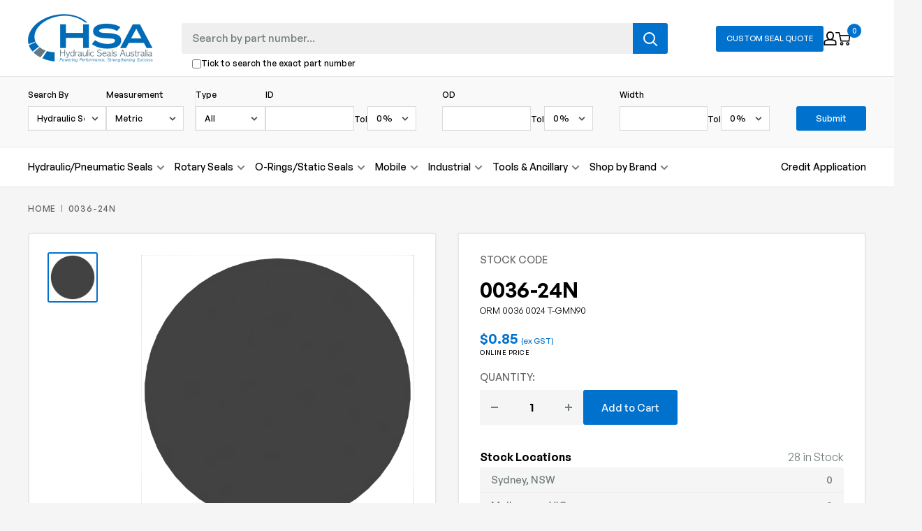

--- FILE ---
content_type: text/html; charset=utf-8
request_url: https://hsa.com.au/products/orm-0036-0024-t-gmn90
body_size: 31885
content:
<!doctype html>

<html class="no-js" lang="en">
  <head>
    <meta charset="utf-8">
    <meta name="viewport" content="width=device-width, initial-scale=1.0, height=device-height, minimum-scale=1.0, maximum-scale=1.0">
    <meta name="theme-color" content="#0072ce"><title>0036-24N
</title><link rel="canonical" href="https://hsa.com.au/products/orm-0036-0024-t-gmn90"><link rel="shortcut icon" href="//hsa.com.au/cdn/shop/files/hsa-fav_96x96.png?v=1677628989" type="image/png"><link rel="preload" as="style" href="//hsa.com.au/cdn/shop/t/18/assets/theme.css?v=75079029616423271351757468999">
    <link rel="preload" as="style" href="//hsa.com.au/cdn/shop/t/18/assets/styles.css?v=132733611742945405021746139455">
    <link rel="preload" as="style" href="//hsa.com.au/cdn/shop/t/18/assets/advance-search-style.css?v=133991021608612734751734909212">
    <link rel="preload" href="//hsa.com.au/cdn/shop/t/18/assets/filter-collection.css?v=24741934811854688051734898506">

    <link rel="preload" as="script" href="//hsa.com.au/cdn/shop/t/18/assets/theme.js?v=85354977800035736531747014950">
    <link rel="preload" as="script" href="//hsa.com.au/cdn/shop/t/18/assets/vendor.js?v=57539650954133176741671065581">
    <link rel="preconnect" href="https://cdn.shopify.com">
    <link rel="preconnect" href="https://fonts.shopifycdn.com">
    <link rel="dns-prefetch" href="https://productreviews.shopifycdn.com">
    <link rel="dns-prefetch" href="https://ajax.googleapis.com">
    <link rel="dns-prefetch" href="https://maps.googleapis.com">
    <link rel="dns-prefetch" href="https://maps.gstatic.com">
 
    

    

    <meta property="og:type" content="product">
  <meta property="og:title" content="0036-24N"><meta property="og:image" content="http://hsa.com.au/cdn/shop/files/GM_20NITRILE_2090_bd2e9a29-0d9e-4d5a-8d1c-251daf6ccf70.png?v=1751440984">
    <meta property="og:image:secure_url" content="https://hsa.com.au/cdn/shop/files/GM_20NITRILE_2090_bd2e9a29-0d9e-4d5a-8d1c-251daf6ccf70.png?v=1751440984">
    <meta property="og:image:width" content="2000">
    <meta property="og:image:height" content="2000"><meta property="product:price:amount" content="0.85">
  <meta property="product:price:currency" content="AUD"><meta property="og:url" content="https://hsa.com.au/products/orm-0036-0024-t-gmn90">
<meta property="og:site_name" content="Hydraulic Seals Australia"><meta name="twitter:card" content="summary"><meta name="twitter:title" content="0036-24N">
  <meta name="twitter:description" content="">
  <meta name="twitter:image" content="https://hsa.com.au/cdn/shop/files/GM_20NITRILE_2090_bd2e9a29-0d9e-4d5a-8d1c-251daf6ccf70_600x600_crop_center.png?v=1751440984">
    <link rel="preload" href="//hsa.com.au/cdn/fonts/barlow/barlow_n6.329f582a81f63f125e63c20a5a80ae9477df68e1.woff2" as="font" type="font/woff2" crossorigin><link rel="preload" href="//hsa.com.au/cdn/fonts/barlow/barlow_n5.a193a1990790eba0cc5cca569d23799830e90f07.woff2" as="font" type="font/woff2" crossorigin><style>
  @font-face {
  font-family: Barlow;
  font-weight: 600;
  font-style: normal;
  font-display: swap;
  src: url("//hsa.com.au/cdn/fonts/barlow/barlow_n6.329f582a81f63f125e63c20a5a80ae9477df68e1.woff2") format("woff2"),
       url("//hsa.com.au/cdn/fonts/barlow/barlow_n6.0163402e36247bcb8b02716880d0b39568412e9e.woff") format("woff");
}

  @font-face {
  font-family: Barlow;
  font-weight: 500;
  font-style: normal;
  font-display: swap;
  src: url("//hsa.com.au/cdn/fonts/barlow/barlow_n5.a193a1990790eba0cc5cca569d23799830e90f07.woff2") format("woff2"),
       url("//hsa.com.au/cdn/fonts/barlow/barlow_n5.ae31c82169b1dc0715609b8cc6a610b917808358.woff") format("woff");
}

@font-face {
  font-family: Barlow;
  font-weight: 600;
  font-style: normal;
  font-display: swap;
  src: url("//hsa.com.au/cdn/fonts/barlow/barlow_n6.329f582a81f63f125e63c20a5a80ae9477df68e1.woff2") format("woff2"),
       url("//hsa.com.au/cdn/fonts/barlow/barlow_n6.0163402e36247bcb8b02716880d0b39568412e9e.woff") format("woff");
}

@font-face {
  font-family: Barlow;
  font-weight: 600;
  font-style: italic;
  font-display: swap;
  src: url("//hsa.com.au/cdn/fonts/barlow/barlow_i6.5a22bd20fb27bad4d7674cc6e666fb9c77d813bb.woff2") format("woff2"),
       url("//hsa.com.au/cdn/fonts/barlow/barlow_i6.1c8787fcb59f3add01a87f21b38c7ef797e3b3a1.woff") format("woff");
}


  @font-face {
  font-family: Barlow;
  font-weight: 700;
  font-style: normal;
  font-display: swap;
  src: url("//hsa.com.au/cdn/fonts/barlow/barlow_n7.691d1d11f150e857dcbc1c10ef03d825bc378d81.woff2") format("woff2"),
       url("//hsa.com.au/cdn/fonts/barlow/barlow_n7.4fdbb1cb7da0e2c2f88492243ffa2b4f91924840.woff") format("woff");
}

  @font-face {
  font-family: Barlow;
  font-weight: 500;
  font-style: italic;
  font-display: swap;
  src: url("//hsa.com.au/cdn/fonts/barlow/barlow_i5.714d58286997b65cd479af615cfa9bb0a117a573.woff2") format("woff2"),
       url("//hsa.com.au/cdn/fonts/barlow/barlow_i5.0120f77e6447d3b5df4bbec8ad8c2d029d87fb21.woff") format("woff");
}

  @font-face {
  font-family: Barlow;
  font-weight: 700;
  font-style: italic;
  font-display: swap;
  src: url("//hsa.com.au/cdn/fonts/barlow/barlow_i7.50e19d6cc2ba5146fa437a5a7443c76d5d730103.woff2") format("woff2"),
       url("//hsa.com.au/cdn/fonts/barlow/barlow_i7.47e9f98f1b094d912e6fd631cc3fe93d9f40964f.woff") format("woff");
}


  :root {
    --default-text-font-size : 15px;
    --base-text-font-size    : 16px;
    --heading-font-family    : Barlow, sans-serif;
    --heading-font-weight    : 600;
    --heading-font-style     : normal;
    --text-font-family       : Barlow, sans-serif;
    --text-font-weight       : 500;
    --text-font-style        : normal;
    --text-font-bolder-weight: 600;
    --text-link-decoration   : underline;

    --text-color               : #000000;
    --text-color-rgb           : 0, 0, 0;
    --heading-color            : #000000;
    --border-color             : #e8e8e8;
    --border-color-rgb         : 232, 232, 232;
    --form-border-color        : #dbdbdb;
    --accent-color             : #0072ce;
    --accent-color-rgb         : 0, 114, 206;
    --link-color               : #0072ce;
    --link-color-hover         : #004882;
    --background               : #f5f5f5;
    --secondary-background     : #ffffff;
    --secondary-background-rgb : 255, 255, 255;
    --accent-background        : rgba(0, 114, 206, 0.08);

    --input-background: #ffffff;

    --error-color       : #ff0000;
    --error-background  : rgba(255, 0, 0, 0.07);
    --success-color     : #00aa00;
    --success-background: rgba(0, 170, 0, 0.11);

    --primary-button-background      : #0072ce;
    --primary-button-background-rgb  : 0, 114, 206;
    --primary-button-text-color      : #ffffff;
    --secondary-button-background    : #0072ce;
    --secondary-button-background-rgb: 0, 114, 206;
    --secondary-button-text-color    : #ffffff;

    --header-background      : #ffffff;
    --header-text-color      : #000000;
    --header-light-text-color: #717c7d;
    --header-border-color    : rgba(113, 124, 125, 0.3);
    --header-accent-color    : #0072ce;

    --footer-background-color:    #313131;
    --footer-heading-text-color:  #cbcbcb;
    --footer-body-text-color:     #ffffff;
    --footer-body-text-color-rgb: 255, 255, 255;
    --footer-accent-color:        #0072ce;
    --footer-accent-color-rgb:    0, 114, 206;
    --footer-border:              none;
    
    --flickity-arrow-color: #b5b5b5;--product-on-sale-accent           : #ee0000;
    --product-on-sale-accent-rgb       : 238, 0, 0;
    --product-on-sale-color            : #ffffff;
    --product-in-stock-color           : #008a00;
    --product-low-stock-color          : #ee0000;
    --product-sold-out-color           : #8a9297;
    --product-custom-label-1-background: #008a00;
    --product-custom-label-1-color     : #ffffff;
    --product-custom-label-2-background: #00a500;
    --product-custom-label-2-color     : #ffffff;
    --product-review-star-color        : #ffbd00;

    --mobile-container-gutter : 20px;
    --desktop-container-gutter: 40px;

    /* Shopify related variables */
    --payment-terms-background-color: #f5f5f5;
  }
</style>

<script>
  // IE11 does not have support for CSS variables, so we have to polyfill them
  if (!(((window || {}).CSS || {}).supports && window.CSS.supports('(--a: 0)'))) {
    const script = document.createElement('script');
    script.type = 'text/javascript';
    script.src = 'https://cdn.jsdelivr.net/npm/css-vars-ponyfill@2';
    script.onload = function() {
      cssVars({});
    };

    document.getElementsByTagName('head')[0].appendChild(script);
  }
</script>


    <script>window.performance && window.performance.mark && window.performance.mark('shopify.content_for_header.start');</script><meta name="google-site-verification" content="YkYvlGoWlaBO8VDcxefFWXNfmOrYvx7n9lJErBFC8g8">
<meta id="shopify-digital-wallet" name="shopify-digital-wallet" content="/67675947329/digital_wallets/dialog">
<meta name="shopify-checkout-api-token" content="7d64dbc01764cf32eeb534307270697a">
<link rel="alternate" type="application/json+oembed" href="https://hsa.com.au/products/orm-0036-0024-t-gmn90.oembed">
<script async="async" src="/checkouts/internal/preloads.js?locale=en-AU"></script>
<script id="apple-pay-shop-capabilities" type="application/json">{"shopId":67675947329,"countryCode":"AU","currencyCode":"AUD","merchantCapabilities":["supports3DS"],"merchantId":"gid:\/\/shopify\/Shop\/67675947329","merchantName":"Hydraulic Seals Australia","requiredBillingContactFields":["postalAddress","email"],"requiredShippingContactFields":["postalAddress","email"],"shippingType":"shipping","supportedNetworks":["visa","masterCard","amex","jcb"],"total":{"type":"pending","label":"Hydraulic Seals Australia","amount":"1.00"},"shopifyPaymentsEnabled":true,"supportsSubscriptions":true}</script>
<script id="shopify-features" type="application/json">{"accessToken":"7d64dbc01764cf32eeb534307270697a","betas":["rich-media-storefront-analytics"],"domain":"hsa.com.au","predictiveSearch":true,"shopId":67675947329,"locale":"en"}</script>
<script>var Shopify = Shopify || {};
Shopify.shop = "hydraulic-seals-australia.myshopify.com";
Shopify.locale = "en";
Shopify.currency = {"active":"AUD","rate":"1.0"};
Shopify.country = "AU";
Shopify.theme = {"name":"hydraulic-seals-australia.myshopify.com\/main","id":140014289217,"schema_name":"Warehouse","schema_version":"3.0.0","theme_store_id":null,"role":"main"};
Shopify.theme.handle = "null";
Shopify.theme.style = {"id":null,"handle":null};
Shopify.cdnHost = "hsa.com.au/cdn";
Shopify.routes = Shopify.routes || {};
Shopify.routes.root = "/";</script>
<script type="module">!function(o){(o.Shopify=o.Shopify||{}).modules=!0}(window);</script>
<script>!function(o){function n(){var o=[];function n(){o.push(Array.prototype.slice.apply(arguments))}return n.q=o,n}var t=o.Shopify=o.Shopify||{};t.loadFeatures=n(),t.autoloadFeatures=n()}(window);</script>
<script id="shop-js-analytics" type="application/json">{"pageType":"product"}</script>
<script defer="defer" async type="module" src="//hsa.com.au/cdn/shopifycloud/shop-js/modules/v2/client.init-shop-cart-sync_BN7fPSNr.en.esm.js"></script>
<script defer="defer" async type="module" src="//hsa.com.au/cdn/shopifycloud/shop-js/modules/v2/chunk.common_Cbph3Kss.esm.js"></script>
<script defer="defer" async type="module" src="//hsa.com.au/cdn/shopifycloud/shop-js/modules/v2/chunk.modal_DKumMAJ1.esm.js"></script>
<script type="module">
  await import("//hsa.com.au/cdn/shopifycloud/shop-js/modules/v2/client.init-shop-cart-sync_BN7fPSNr.en.esm.js");
await import("//hsa.com.au/cdn/shopifycloud/shop-js/modules/v2/chunk.common_Cbph3Kss.esm.js");
await import("//hsa.com.au/cdn/shopifycloud/shop-js/modules/v2/chunk.modal_DKumMAJ1.esm.js");

  window.Shopify.SignInWithShop?.initShopCartSync?.({"fedCMEnabled":true,"windoidEnabled":true});

</script>
<script>(function() {
  var isLoaded = false;
  function asyncLoad() {
    if (isLoaded) return;
    isLoaded = true;
    var urls = ["\/\/cdn.shopify.com\/proxy\/745dfa8910f768ee8bca4b7ae1a3bc381a41d1835ad3fed0a0a47bda7749de55\/hsa574.activehosted.com\/js\/site-tracking.php?shop=hydraulic-seals-australia.myshopify.com\u0026sp-cache-control=cHVibGljLCBtYXgtYWdlPTkwMA"];
    for (var i = 0; i < urls.length; i++) {
      var s = document.createElement('script');
      s.type = 'text/javascript';
      s.async = true;
      s.src = urls[i];
      var x = document.getElementsByTagName('script')[0];
      x.parentNode.insertBefore(s, x);
    }
  };
  if(window.attachEvent) {
    window.attachEvent('onload', asyncLoad);
  } else {
    window.addEventListener('load', asyncLoad, false);
  }
})();</script>
<script id="__st">var __st={"a":67675947329,"offset":39600,"reqid":"913f4857-c1e2-4076-940a-01f4c5891aaa-1769882928","pageurl":"hsa.com.au\/products\/orm-0036-0024-t-gmn90","u":"311e04c22b55","p":"product","rtyp":"product","rid":8124837134657};</script>
<script>window.ShopifyPaypalV4VisibilityTracking = true;</script>
<script id="captcha-bootstrap">!function(){'use strict';const t='contact',e='account',n='new_comment',o=[[t,t],['blogs',n],['comments',n],[t,'customer']],c=[[e,'customer_login'],[e,'guest_login'],[e,'recover_customer_password'],[e,'create_customer']],r=t=>t.map((([t,e])=>`form[action*='/${t}']:not([data-nocaptcha='true']) input[name='form_type'][value='${e}']`)).join(','),a=t=>()=>t?[...document.querySelectorAll(t)].map((t=>t.form)):[];function s(){const t=[...o],e=r(t);return a(e)}const i='password',u='form_key',d=['recaptcha-v3-token','g-recaptcha-response','h-captcha-response',i],f=()=>{try{return window.sessionStorage}catch{return}},m='__shopify_v',_=t=>t.elements[u];function p(t,e,n=!1){try{const o=window.sessionStorage,c=JSON.parse(o.getItem(e)),{data:r}=function(t){const{data:e,action:n}=t;return t[m]||n?{data:e,action:n}:{data:t,action:n}}(c);for(const[e,n]of Object.entries(r))t.elements[e]&&(t.elements[e].value=n);n&&o.removeItem(e)}catch(o){console.error('form repopulation failed',{error:o})}}const l='form_type',E='cptcha';function T(t){t.dataset[E]=!0}const w=window,h=w.document,L='Shopify',v='ce_forms',y='captcha';let A=!1;((t,e)=>{const n=(g='f06e6c50-85a8-45c8-87d0-21a2b65856fe',I='https://cdn.shopify.com/shopifycloud/storefront-forms-hcaptcha/ce_storefront_forms_captcha_hcaptcha.v1.5.2.iife.js',D={infoText:'Protected by hCaptcha',privacyText:'Privacy',termsText:'Terms'},(t,e,n)=>{const o=w[L][v],c=o.bindForm;if(c)return c(t,g,e,D).then(n);var r;o.q.push([[t,g,e,D],n]),r=I,A||(h.body.append(Object.assign(h.createElement('script'),{id:'captcha-provider',async:!0,src:r})),A=!0)});var g,I,D;w[L]=w[L]||{},w[L][v]=w[L][v]||{},w[L][v].q=[],w[L][y]=w[L][y]||{},w[L][y].protect=function(t,e){n(t,void 0,e),T(t)},Object.freeze(w[L][y]),function(t,e,n,w,h,L){const[v,y,A,g]=function(t,e,n){const i=e?o:[],u=t?c:[],d=[...i,...u],f=r(d),m=r(i),_=r(d.filter((([t,e])=>n.includes(e))));return[a(f),a(m),a(_),s()]}(w,h,L),I=t=>{const e=t.target;return e instanceof HTMLFormElement?e:e&&e.form},D=t=>v().includes(t);t.addEventListener('submit',(t=>{const e=I(t);if(!e)return;const n=D(e)&&!e.dataset.hcaptchaBound&&!e.dataset.recaptchaBound,o=_(e),c=g().includes(e)&&(!o||!o.value);(n||c)&&t.preventDefault(),c&&!n&&(function(t){try{if(!f())return;!function(t){const e=f();if(!e)return;const n=_(t);if(!n)return;const o=n.value;o&&e.removeItem(o)}(t);const e=Array.from(Array(32),(()=>Math.random().toString(36)[2])).join('');!function(t,e){_(t)||t.append(Object.assign(document.createElement('input'),{type:'hidden',name:u})),t.elements[u].value=e}(t,e),function(t,e){const n=f();if(!n)return;const o=[...t.querySelectorAll(`input[type='${i}']`)].map((({name:t})=>t)),c=[...d,...o],r={};for(const[a,s]of new FormData(t).entries())c.includes(a)||(r[a]=s);n.setItem(e,JSON.stringify({[m]:1,action:t.action,data:r}))}(t,e)}catch(e){console.error('failed to persist form',e)}}(e),e.submit())}));const S=(t,e)=>{t&&!t.dataset[E]&&(n(t,e.some((e=>e===t))),T(t))};for(const o of['focusin','change'])t.addEventListener(o,(t=>{const e=I(t);D(e)&&S(e,y())}));const B=e.get('form_key'),M=e.get(l),P=B&&M;t.addEventListener('DOMContentLoaded',(()=>{const t=y();if(P)for(const e of t)e.elements[l].value===M&&p(e,B);[...new Set([...A(),...v().filter((t=>'true'===t.dataset.shopifyCaptcha))])].forEach((e=>S(e,t)))}))}(h,new URLSearchParams(w.location.search),n,t,e,['guest_login'])})(!0,!0)}();</script>
<script integrity="sha256-4kQ18oKyAcykRKYeNunJcIwy7WH5gtpwJnB7kiuLZ1E=" data-source-attribution="shopify.loadfeatures" defer="defer" src="//hsa.com.au/cdn/shopifycloud/storefront/assets/storefront/load_feature-a0a9edcb.js" crossorigin="anonymous"></script>
<script data-source-attribution="shopify.dynamic_checkout.dynamic.init">var Shopify=Shopify||{};Shopify.PaymentButton=Shopify.PaymentButton||{isStorefrontPortableWallets:!0,init:function(){window.Shopify.PaymentButton.init=function(){};var t=document.createElement("script");t.src="https://hsa.com.au/cdn/shopifycloud/portable-wallets/latest/portable-wallets.en.js",t.type="module",document.head.appendChild(t)}};
</script>
<script data-source-attribution="shopify.dynamic_checkout.buyer_consent">
  function portableWalletsHideBuyerConsent(e){var t=document.getElementById("shopify-buyer-consent"),n=document.getElementById("shopify-subscription-policy-button");t&&n&&(t.classList.add("hidden"),t.setAttribute("aria-hidden","true"),n.removeEventListener("click",e))}function portableWalletsShowBuyerConsent(e){var t=document.getElementById("shopify-buyer-consent"),n=document.getElementById("shopify-subscription-policy-button");t&&n&&(t.classList.remove("hidden"),t.removeAttribute("aria-hidden"),n.addEventListener("click",e))}window.Shopify?.PaymentButton&&(window.Shopify.PaymentButton.hideBuyerConsent=portableWalletsHideBuyerConsent,window.Shopify.PaymentButton.showBuyerConsent=portableWalletsShowBuyerConsent);
</script>
<script data-source-attribution="shopify.dynamic_checkout.cart.bootstrap">document.addEventListener("DOMContentLoaded",(function(){function t(){return document.querySelector("shopify-accelerated-checkout-cart, shopify-accelerated-checkout")}if(t())Shopify.PaymentButton.init();else{new MutationObserver((function(e,n){t()&&(Shopify.PaymentButton.init(),n.disconnect())})).observe(document.body,{childList:!0,subtree:!0})}}));
</script>
<link id="shopify-accelerated-checkout-styles" rel="stylesheet" media="screen" href="https://hsa.com.au/cdn/shopifycloud/portable-wallets/latest/accelerated-checkout-backwards-compat.css" crossorigin="anonymous">
<style id="shopify-accelerated-checkout-cart">
        #shopify-buyer-consent {
  margin-top: 1em;
  display: inline-block;
  width: 100%;
}

#shopify-buyer-consent.hidden {
  display: none;
}

#shopify-subscription-policy-button {
  background: none;
  border: none;
  padding: 0;
  text-decoration: underline;
  font-size: inherit;
  cursor: pointer;
}

#shopify-subscription-policy-button::before {
  box-shadow: none;
}

      </style>

<script>window.performance && window.performance.mark && window.performance.mark('shopify.content_for_header.end');</script>

    <link rel="stylesheet" href="//hsa.com.au/cdn/shop/t/18/assets/theme.css?v=75079029616423271351757468999">
    <link href="//hsa.com.au/cdn/shop/t/18/assets/styles.css?v=132733611742945405021746139455" rel="stylesheet" type="text/css" media="all" />
    <link href="//hsa.com.au/cdn/shop/t/18/assets/advance-search-style.css?v=133991021608612734751734909212" rel="stylesheet" type="text/css" media="all" />
    <link href="//hsa.com.au/cdn/shop/t/18/assets/filter-collection.css?v=24741934811854688051734898506" rel="stylesheet" type="text/css" media="all" />

    
  <script type="application/ld+json">
  {
    "@context": "https://schema.org",
    "@type": "Product",
    "productID": 8124837134657,
    "offers": [{
          "@type": "Offer",
          "name": "Default Title",
          "availability":"https://schema.org/InStock",
          "price": 0.85,
          "priceCurrency": "AUD",
          "priceValidUntil": "2026-02-11","sku": "0036-24N",
          "url": "/products/orm-0036-0024-t-gmn90?variant=44505836912961"
        }
],"brand": {
      "@type": "Brand",
      "name": "Hydraulic Seals Australia"
    },
    "name": "0036-24N",
    "description": "",
    "category": "",
    "url": "/products/orm-0036-0024-t-gmn90",
    "sku": "0036-24N",
    "image": {
      "@type": "ImageObject",
      "url": "https://hsa.com.au/cdn/shop/files/GM_20NITRILE_2090_bd2e9a29-0d9e-4d5a-8d1c-251daf6ccf70.png?v=1751440984&width=1024",
      "image": "https://hsa.com.au/cdn/shop/files/GM_20NITRILE_2090_bd2e9a29-0d9e-4d5a-8d1c-251daf6ccf70.png?v=1751440984&width=1024",
      "name": "",
      "width": "1024",
      "height": "1024"
    }
  }
  </script>



  <script type="application/ld+json">
  {
    "@context": "https://schema.org",
    "@type": "BreadcrumbList",
  "itemListElement": [{
      "@type": "ListItem",
      "position": 1,
      "name": "Home",
      "item": "https://hsa.com.au"
    },{
          "@type": "ListItem",
          "position": 2,
          "name": "0036-24N",
          "item": "https://hsa.com.au/products/orm-0036-0024-t-gmn90"
        }]
  }
  </script>



    <script>
      // This allows to expose several variables to the global scope, to be used in scripts
      window.theme = {
        pageType: "product",
        cartCount: 0,
        moneyFormat: "${{amount}}",
        moneyWithCurrencyFormat: "${{amount}} AUD",
        currencyCodeEnabled: false,
        showDiscount: true,
        discountMode: "saving",
        searchMode: "product",
        searchUnavailableProducts: "show",
        cartType: "message"
      };

      window.routes = {
        rootUrl: "\/",
        rootUrlWithoutSlash: '',
        cartUrl: "\/cart",
        cartAddUrl: "\/cart\/add",
        cartChangeUrl: "\/cart\/change",
        searchUrl: "\/search",
        productRecommendationsUrl: "\/recommendations\/products"
      };

      window.languages = {
        productRegularPrice: "Regular price",
        productSalePrice: "Sale price",
        collectionOnSaleLabel: "Save {{savings}}",
        productFormUnavailable: "Unavailable",
        productFormAddToCart: "Add to Cart",
        productFormPreOrder: "Pre-order",
        productFormSoldOut: "Sold out",
        productAdded: "Product has been added to your cart",
        productAddedShort: "Added",
        shippingEstimatorNoResults: "No shipping could be found for your address.",
        shippingEstimatorOneResult: "There is one shipping rate for your address:",
        shippingEstimatorMultipleResults: "There are {{count}} shipping rates for your address:",
        shippingEstimatorErrors: "There are some errors:"
      };

      window.lazySizesConfig = {
        loadHidden: false,
        hFac: 0.8,
        expFactor: 3,
        customMedia: {
          '--phone': '(max-width: 640px)',
          '--tablet': '(min-width: 641px) and (max-width: 1023px)',
          '--lap': '(min-width: 1024px)'
        }
      };

      document.documentElement.className = document.documentElement.className.replace('no-js', 'js');
    </script><script src="//hsa.com.au/cdn/shop/t/18/assets/vendor.js?v=57539650954133176741671065581" defer></script>
    <script src="//hsa.com.au/cdn/shop/t/18/assets/theme.js?v=85354977800035736531747014950" defer></script>
    <script src="//hsa.com.au/cdn/shop/t/18/assets/custom.js?v=106329100753694840441751336197" defer></script>
    

    
    
<script>
        (function () {
          window.onpageshow = function() {
            // We force re-freshing the cart content onpageshow, as most browsers will serve a cache copy when hitting the
            // back button, which cause staled data
            document.documentElement.dispatchEvent(new CustomEvent('cart:refresh', {
              bubbles: true,
              detail: {scrollToTop: false}
            }));
          };
        })();
      </script><!-- BEGIN app block: shopify://apps/klaviyo-email-marketing-sms/blocks/klaviyo-onsite-embed/2632fe16-c075-4321-a88b-50b567f42507 -->












  <script async src="https://static.klaviyo.com/onsite/js/V6usrX/klaviyo.js?company_id=V6usrX"></script>
  <script>!function(){if(!window.klaviyo){window._klOnsite=window._klOnsite||[];try{window.klaviyo=new Proxy({},{get:function(n,i){return"push"===i?function(){var n;(n=window._klOnsite).push.apply(n,arguments)}:function(){for(var n=arguments.length,o=new Array(n),w=0;w<n;w++)o[w]=arguments[w];var t="function"==typeof o[o.length-1]?o.pop():void 0,e=new Promise((function(n){window._klOnsite.push([i].concat(o,[function(i){t&&t(i),n(i)}]))}));return e}}})}catch(n){window.klaviyo=window.klaviyo||[],window.klaviyo.push=function(){var n;(n=window._klOnsite).push.apply(n,arguments)}}}}();</script>

  
    <script id="viewed_product">
      if (item == null) {
        var _learnq = _learnq || [];

        var MetafieldReviews = null
        var MetafieldYotpoRating = null
        var MetafieldYotpoCount = null
        var MetafieldLooxRating = null
        var MetafieldLooxCount = null
        var okendoProduct = null
        var okendoProductReviewCount = null
        var okendoProductReviewAverageValue = null
        try {
          // The following fields are used for Customer Hub recently viewed in order to add reviews.
          // This information is not part of __kla_viewed. Instead, it is part of __kla_viewed_reviewed_items
          MetafieldReviews = {};
          MetafieldYotpoRating = null
          MetafieldYotpoCount = null
          MetafieldLooxRating = null
          MetafieldLooxCount = null

          okendoProduct = null
          // If the okendo metafield is not legacy, it will error, which then requires the new json formatted data
          if (okendoProduct && 'error' in okendoProduct) {
            okendoProduct = null
          }
          okendoProductReviewCount = okendoProduct ? okendoProduct.reviewCount : null
          okendoProductReviewAverageValue = okendoProduct ? okendoProduct.reviewAverageValue : null
        } catch (error) {
          console.error('Error in Klaviyo onsite reviews tracking:', error);
        }

        var item = {
          Name: "0036-24N",
          ProductID: 8124837134657,
          Categories: ["O-rings\/ Static Seals \/ Metric"],
          ImageURL: "https://hsa.com.au/cdn/shop/files/GM_20NITRILE_2090_bd2e9a29-0d9e-4d5a-8d1c-251daf6ccf70_grande.png?v=1751440984",
          URL: "https://hsa.com.au/products/orm-0036-0024-t-gmn90",
          Brand: "Hydraulic Seals Australia",
          Price: "$0.85",
          Value: "0.85",
          CompareAtPrice: "$0.00"
        };
        _learnq.push(['track', 'Viewed Product', item]);
        _learnq.push(['trackViewedItem', {
          Title: item.Name,
          ItemId: item.ProductID,
          Categories: item.Categories,
          ImageUrl: item.ImageURL,
          Url: item.URL,
          Metadata: {
            Brand: item.Brand,
            Price: item.Price,
            Value: item.Value,
            CompareAtPrice: item.CompareAtPrice
          },
          metafields:{
            reviews: MetafieldReviews,
            yotpo:{
              rating: MetafieldYotpoRating,
              count: MetafieldYotpoCount,
            },
            loox:{
              rating: MetafieldLooxRating,
              count: MetafieldLooxCount,
            },
            okendo: {
              rating: okendoProductReviewAverageValue,
              count: okendoProductReviewCount,
            }
          }
        }]);
      }
    </script>
  




  <script>
    window.klaviyoReviewsProductDesignMode = false
  </script>







<!-- END app block --><link href="https://monorail-edge.shopifysvc.com" rel="dns-prefetch">
<script>(function(){if ("sendBeacon" in navigator && "performance" in window) {try {var session_token_from_headers = performance.getEntriesByType('navigation')[0].serverTiming.find(x => x.name == '_s').description;} catch {var session_token_from_headers = undefined;}var session_cookie_matches = document.cookie.match(/_shopify_s=([^;]*)/);var session_token_from_cookie = session_cookie_matches && session_cookie_matches.length === 2 ? session_cookie_matches[1] : "";var session_token = session_token_from_headers || session_token_from_cookie || "";function handle_abandonment_event(e) {var entries = performance.getEntries().filter(function(entry) {return /monorail-edge.shopifysvc.com/.test(entry.name);});if (!window.abandonment_tracked && entries.length === 0) {window.abandonment_tracked = true;var currentMs = Date.now();var navigation_start = performance.timing.navigationStart;var payload = {shop_id: 67675947329,url: window.location.href,navigation_start,duration: currentMs - navigation_start,session_token,page_type: "product"};window.navigator.sendBeacon("https://monorail-edge.shopifysvc.com/v1/produce", JSON.stringify({schema_id: "online_store_buyer_site_abandonment/1.1",payload: payload,metadata: {event_created_at_ms: currentMs,event_sent_at_ms: currentMs}}));}}window.addEventListener('pagehide', handle_abandonment_event);}}());</script>
<script id="web-pixels-manager-setup">(function e(e,d,r,n,o){if(void 0===o&&(o={}),!Boolean(null===(a=null===(i=window.Shopify)||void 0===i?void 0:i.analytics)||void 0===a?void 0:a.replayQueue)){var i,a;window.Shopify=window.Shopify||{};var t=window.Shopify;t.analytics=t.analytics||{};var s=t.analytics;s.replayQueue=[],s.publish=function(e,d,r){return s.replayQueue.push([e,d,r]),!0};try{self.performance.mark("wpm:start")}catch(e){}var l=function(){var e={modern:/Edge?\/(1{2}[4-9]|1[2-9]\d|[2-9]\d{2}|\d{4,})\.\d+(\.\d+|)|Firefox\/(1{2}[4-9]|1[2-9]\d|[2-9]\d{2}|\d{4,})\.\d+(\.\d+|)|Chrom(ium|e)\/(9{2}|\d{3,})\.\d+(\.\d+|)|(Maci|X1{2}).+ Version\/(15\.\d+|(1[6-9]|[2-9]\d|\d{3,})\.\d+)([,.]\d+|)( \(\w+\)|)( Mobile\/\w+|) Safari\/|Chrome.+OPR\/(9{2}|\d{3,})\.\d+\.\d+|(CPU[ +]OS|iPhone[ +]OS|CPU[ +]iPhone|CPU IPhone OS|CPU iPad OS)[ +]+(15[._]\d+|(1[6-9]|[2-9]\d|\d{3,})[._]\d+)([._]\d+|)|Android:?[ /-](13[3-9]|1[4-9]\d|[2-9]\d{2}|\d{4,})(\.\d+|)(\.\d+|)|Android.+Firefox\/(13[5-9]|1[4-9]\d|[2-9]\d{2}|\d{4,})\.\d+(\.\d+|)|Android.+Chrom(ium|e)\/(13[3-9]|1[4-9]\d|[2-9]\d{2}|\d{4,})\.\d+(\.\d+|)|SamsungBrowser\/([2-9]\d|\d{3,})\.\d+/,legacy:/Edge?\/(1[6-9]|[2-9]\d|\d{3,})\.\d+(\.\d+|)|Firefox\/(5[4-9]|[6-9]\d|\d{3,})\.\d+(\.\d+|)|Chrom(ium|e)\/(5[1-9]|[6-9]\d|\d{3,})\.\d+(\.\d+|)([\d.]+$|.*Safari\/(?![\d.]+ Edge\/[\d.]+$))|(Maci|X1{2}).+ Version\/(10\.\d+|(1[1-9]|[2-9]\d|\d{3,})\.\d+)([,.]\d+|)( \(\w+\)|)( Mobile\/\w+|) Safari\/|Chrome.+OPR\/(3[89]|[4-9]\d|\d{3,})\.\d+\.\d+|(CPU[ +]OS|iPhone[ +]OS|CPU[ +]iPhone|CPU IPhone OS|CPU iPad OS)[ +]+(10[._]\d+|(1[1-9]|[2-9]\d|\d{3,})[._]\d+)([._]\d+|)|Android:?[ /-](13[3-9]|1[4-9]\d|[2-9]\d{2}|\d{4,})(\.\d+|)(\.\d+|)|Mobile Safari.+OPR\/([89]\d|\d{3,})\.\d+\.\d+|Android.+Firefox\/(13[5-9]|1[4-9]\d|[2-9]\d{2}|\d{4,})\.\d+(\.\d+|)|Android.+Chrom(ium|e)\/(13[3-9]|1[4-9]\d|[2-9]\d{2}|\d{4,})\.\d+(\.\d+|)|Android.+(UC? ?Browser|UCWEB|U3)[ /]?(15\.([5-9]|\d{2,})|(1[6-9]|[2-9]\d|\d{3,})\.\d+)\.\d+|SamsungBrowser\/(5\.\d+|([6-9]|\d{2,})\.\d+)|Android.+MQ{2}Browser\/(14(\.(9|\d{2,})|)|(1[5-9]|[2-9]\d|\d{3,})(\.\d+|))(\.\d+|)|K[Aa][Ii]OS\/(3\.\d+|([4-9]|\d{2,})\.\d+)(\.\d+|)/},d=e.modern,r=e.legacy,n=navigator.userAgent;return n.match(d)?"modern":n.match(r)?"legacy":"unknown"}(),u="modern"===l?"modern":"legacy",c=(null!=n?n:{modern:"",legacy:""})[u],f=function(e){return[e.baseUrl,"/wpm","/b",e.hashVersion,"modern"===e.buildTarget?"m":"l",".js"].join("")}({baseUrl:d,hashVersion:r,buildTarget:u}),m=function(e){var d=e.version,r=e.bundleTarget,n=e.surface,o=e.pageUrl,i=e.monorailEndpoint;return{emit:function(e){var a=e.status,t=e.errorMsg,s=(new Date).getTime(),l=JSON.stringify({metadata:{event_sent_at_ms:s},events:[{schema_id:"web_pixels_manager_load/3.1",payload:{version:d,bundle_target:r,page_url:o,status:a,surface:n,error_msg:t},metadata:{event_created_at_ms:s}}]});if(!i)return console&&console.warn&&console.warn("[Web Pixels Manager] No Monorail endpoint provided, skipping logging."),!1;try{return self.navigator.sendBeacon.bind(self.navigator)(i,l)}catch(e){}var u=new XMLHttpRequest;try{return u.open("POST",i,!0),u.setRequestHeader("Content-Type","text/plain"),u.send(l),!0}catch(e){return console&&console.warn&&console.warn("[Web Pixels Manager] Got an unhandled error while logging to Monorail."),!1}}}}({version:r,bundleTarget:l,surface:e.surface,pageUrl:self.location.href,monorailEndpoint:e.monorailEndpoint});try{o.browserTarget=l,function(e){var d=e.src,r=e.async,n=void 0===r||r,o=e.onload,i=e.onerror,a=e.sri,t=e.scriptDataAttributes,s=void 0===t?{}:t,l=document.createElement("script"),u=document.querySelector("head"),c=document.querySelector("body");if(l.async=n,l.src=d,a&&(l.integrity=a,l.crossOrigin="anonymous"),s)for(var f in s)if(Object.prototype.hasOwnProperty.call(s,f))try{l.dataset[f]=s[f]}catch(e){}if(o&&l.addEventListener("load",o),i&&l.addEventListener("error",i),u)u.appendChild(l);else{if(!c)throw new Error("Did not find a head or body element to append the script");c.appendChild(l)}}({src:f,async:!0,onload:function(){if(!function(){var e,d;return Boolean(null===(d=null===(e=window.Shopify)||void 0===e?void 0:e.analytics)||void 0===d?void 0:d.initialized)}()){var d=window.webPixelsManager.init(e)||void 0;if(d){var r=window.Shopify.analytics;r.replayQueue.forEach((function(e){var r=e[0],n=e[1],o=e[2];d.publishCustomEvent(r,n,o)})),r.replayQueue=[],r.publish=d.publishCustomEvent,r.visitor=d.visitor,r.initialized=!0}}},onerror:function(){return m.emit({status:"failed",errorMsg:"".concat(f," has failed to load")})},sri:function(e){var d=/^sha384-[A-Za-z0-9+/=]+$/;return"string"==typeof e&&d.test(e)}(c)?c:"",scriptDataAttributes:o}),m.emit({status:"loading"})}catch(e){m.emit({status:"failed",errorMsg:(null==e?void 0:e.message)||"Unknown error"})}}})({shopId: 67675947329,storefrontBaseUrl: "https://hsa.com.au",extensionsBaseUrl: "https://extensions.shopifycdn.com/cdn/shopifycloud/web-pixels-manager",monorailEndpoint: "https://monorail-edge.shopifysvc.com/unstable/produce_batch",surface: "storefront-renderer",enabledBetaFlags: ["2dca8a86"],webPixelsConfigList: [{"id":"1978401089","configuration":"{\"accountID\":\"V6usrX\",\"webPixelConfig\":\"eyJlbmFibGVBZGRlZFRvQ2FydEV2ZW50cyI6IHRydWV9\"}","eventPayloadVersion":"v1","runtimeContext":"STRICT","scriptVersion":"524f6c1ee37bacdca7657a665bdca589","type":"APP","apiClientId":123074,"privacyPurposes":["ANALYTICS","MARKETING"],"dataSharingAdjustments":{"protectedCustomerApprovalScopes":["read_customer_address","read_customer_email","read_customer_name","read_customer_personal_data","read_customer_phone"]}},{"id":"753598785","configuration":"{\"config\":\"{\\\"google_tag_ids\\\":[\\\"G-QH07V55GKY\\\",\\\"GT-NSSXNVK\\\"],\\\"target_country\\\":\\\"AU\\\",\\\"gtag_events\\\":[{\\\"type\\\":\\\"begin_checkout\\\",\\\"action_label\\\":[\\\"G-QH07V55GKY\\\",\\\"AW-16669063034\\\/H3rdCJuL9bQaEPrutow-\\\"]},{\\\"type\\\":\\\"search\\\",\\\"action_label\\\":[\\\"G-QH07V55GKY\\\",\\\"AW-16669063034\\\/Nw7DCKeL9bQaEPrutow-\\\"]},{\\\"type\\\":\\\"view_item\\\",\\\"action_label\\\":[\\\"G-QH07V55GKY\\\",\\\"AW-16669063034\\\/ziWECKSL9bQaEPrutow-\\\",\\\"MC-RZBN3YFKTF\\\"]},{\\\"type\\\":\\\"purchase\\\",\\\"action_label\\\":[\\\"G-QH07V55GKY\\\",\\\"AW-16669063034\\\/K6BkCOaF9bQaEPrutow-\\\",\\\"MC-RZBN3YFKTF\\\"]},{\\\"type\\\":\\\"page_view\\\",\\\"action_label\\\":[\\\"G-QH07V55GKY\\\",\\\"AW-16669063034\\\/TJHhCKGL9bQaEPrutow-\\\",\\\"MC-RZBN3YFKTF\\\"]},{\\\"type\\\":\\\"add_payment_info\\\",\\\"action_label\\\":[\\\"G-QH07V55GKY\\\",\\\"AW-16669063034\\\/6TX9CKqL9bQaEPrutow-\\\"]},{\\\"type\\\":\\\"add_to_cart\\\",\\\"action_label\\\":[\\\"G-QH07V55GKY\\\",\\\"AW-16669063034\\\/yywtCJ6L9bQaEPrutow-\\\"]}],\\\"enable_monitoring_mode\\\":false}\"}","eventPayloadVersion":"v1","runtimeContext":"OPEN","scriptVersion":"b2a88bafab3e21179ed38636efcd8a93","type":"APP","apiClientId":1780363,"privacyPurposes":[],"dataSharingAdjustments":{"protectedCustomerApprovalScopes":["read_customer_address","read_customer_email","read_customer_name","read_customer_personal_data","read_customer_phone"]}},{"id":"shopify-app-pixel","configuration":"{}","eventPayloadVersion":"v1","runtimeContext":"STRICT","scriptVersion":"0450","apiClientId":"shopify-pixel","type":"APP","privacyPurposes":["ANALYTICS","MARKETING"]},{"id":"shopify-custom-pixel","eventPayloadVersion":"v1","runtimeContext":"LAX","scriptVersion":"0450","apiClientId":"shopify-pixel","type":"CUSTOM","privacyPurposes":["ANALYTICS","MARKETING"]}],isMerchantRequest: false,initData: {"shop":{"name":"Hydraulic Seals Australia","paymentSettings":{"currencyCode":"AUD"},"myshopifyDomain":"hydraulic-seals-australia.myshopify.com","countryCode":"AU","storefrontUrl":"https:\/\/hsa.com.au"},"customer":null,"cart":null,"checkout":null,"productVariants":[{"price":{"amount":0.85,"currencyCode":"AUD"},"product":{"title":"0036-24N","vendor":"Hydraulic Seals Australia","id":"8124837134657","untranslatedTitle":"0036-24N","url":"\/products\/orm-0036-0024-t-gmn90","type":""},"id":"44505836912961","image":{"src":"\/\/hsa.com.au\/cdn\/shop\/files\/GM_20NITRILE_2090_bd2e9a29-0d9e-4d5a-8d1c-251daf6ccf70.png?v=1751440984"},"sku":"0036-24N","title":"Default Title","untranslatedTitle":"Default Title"}],"purchasingCompany":null},},"https://hsa.com.au/cdn","1d2a099fw23dfb22ep557258f5m7a2edbae",{"modern":"","legacy":""},{"shopId":"67675947329","storefrontBaseUrl":"https:\/\/hsa.com.au","extensionBaseUrl":"https:\/\/extensions.shopifycdn.com\/cdn\/shopifycloud\/web-pixels-manager","surface":"storefront-renderer","enabledBetaFlags":"[\"2dca8a86\"]","isMerchantRequest":"false","hashVersion":"1d2a099fw23dfb22ep557258f5m7a2edbae","publish":"custom","events":"[[\"page_viewed\",{}],[\"product_viewed\",{\"productVariant\":{\"price\":{\"amount\":0.85,\"currencyCode\":\"AUD\"},\"product\":{\"title\":\"0036-24N\",\"vendor\":\"Hydraulic Seals Australia\",\"id\":\"8124837134657\",\"untranslatedTitle\":\"0036-24N\",\"url\":\"\/products\/orm-0036-0024-t-gmn90\",\"type\":\"\"},\"id\":\"44505836912961\",\"image\":{\"src\":\"\/\/hsa.com.au\/cdn\/shop\/files\/GM_20NITRILE_2090_bd2e9a29-0d9e-4d5a-8d1c-251daf6ccf70.png?v=1751440984\"},\"sku\":\"0036-24N\",\"title\":\"Default Title\",\"untranslatedTitle\":\"Default Title\"}}]]"});</script><script>
  window.ShopifyAnalytics = window.ShopifyAnalytics || {};
  window.ShopifyAnalytics.meta = window.ShopifyAnalytics.meta || {};
  window.ShopifyAnalytics.meta.currency = 'AUD';
  var meta = {"product":{"id":8124837134657,"gid":"gid:\/\/shopify\/Product\/8124837134657","vendor":"Hydraulic Seals Australia","type":"","handle":"orm-0036-0024-t-gmn90","variants":[{"id":44505836912961,"price":85,"name":"0036-24N","public_title":null,"sku":"0036-24N"}],"remote":false},"page":{"pageType":"product","resourceType":"product","resourceId":8124837134657,"requestId":"913f4857-c1e2-4076-940a-01f4c5891aaa-1769882928"}};
  for (var attr in meta) {
    window.ShopifyAnalytics.meta[attr] = meta[attr];
  }
</script>
<script class="analytics">
  (function () {
    var customDocumentWrite = function(content) {
      var jquery = null;

      if (window.jQuery) {
        jquery = window.jQuery;
      } else if (window.Checkout && window.Checkout.$) {
        jquery = window.Checkout.$;
      }

      if (jquery) {
        jquery('body').append(content);
      }
    };

    var hasLoggedConversion = function(token) {
      if (token) {
        return document.cookie.indexOf('loggedConversion=' + token) !== -1;
      }
      return false;
    }

    var setCookieIfConversion = function(token) {
      if (token) {
        var twoMonthsFromNow = new Date(Date.now());
        twoMonthsFromNow.setMonth(twoMonthsFromNow.getMonth() + 2);

        document.cookie = 'loggedConversion=' + token + '; expires=' + twoMonthsFromNow;
      }
    }

    var trekkie = window.ShopifyAnalytics.lib = window.trekkie = window.trekkie || [];
    if (trekkie.integrations) {
      return;
    }
    trekkie.methods = [
      'identify',
      'page',
      'ready',
      'track',
      'trackForm',
      'trackLink'
    ];
    trekkie.factory = function(method) {
      return function() {
        var args = Array.prototype.slice.call(arguments);
        args.unshift(method);
        trekkie.push(args);
        return trekkie;
      };
    };
    for (var i = 0; i < trekkie.methods.length; i++) {
      var key = trekkie.methods[i];
      trekkie[key] = trekkie.factory(key);
    }
    trekkie.load = function(config) {
      trekkie.config = config || {};
      trekkie.config.initialDocumentCookie = document.cookie;
      var first = document.getElementsByTagName('script')[0];
      var script = document.createElement('script');
      script.type = 'text/javascript';
      script.onerror = function(e) {
        var scriptFallback = document.createElement('script');
        scriptFallback.type = 'text/javascript';
        scriptFallback.onerror = function(error) {
                var Monorail = {
      produce: function produce(monorailDomain, schemaId, payload) {
        var currentMs = new Date().getTime();
        var event = {
          schema_id: schemaId,
          payload: payload,
          metadata: {
            event_created_at_ms: currentMs,
            event_sent_at_ms: currentMs
          }
        };
        return Monorail.sendRequest("https://" + monorailDomain + "/v1/produce", JSON.stringify(event));
      },
      sendRequest: function sendRequest(endpointUrl, payload) {
        // Try the sendBeacon API
        if (window && window.navigator && typeof window.navigator.sendBeacon === 'function' && typeof window.Blob === 'function' && !Monorail.isIos12()) {
          var blobData = new window.Blob([payload], {
            type: 'text/plain'
          });

          if (window.navigator.sendBeacon(endpointUrl, blobData)) {
            return true;
          } // sendBeacon was not successful

        } // XHR beacon

        var xhr = new XMLHttpRequest();

        try {
          xhr.open('POST', endpointUrl);
          xhr.setRequestHeader('Content-Type', 'text/plain');
          xhr.send(payload);
        } catch (e) {
          console.log(e);
        }

        return false;
      },
      isIos12: function isIos12() {
        return window.navigator.userAgent.lastIndexOf('iPhone; CPU iPhone OS 12_') !== -1 || window.navigator.userAgent.lastIndexOf('iPad; CPU OS 12_') !== -1;
      }
    };
    Monorail.produce('monorail-edge.shopifysvc.com',
      'trekkie_storefront_load_errors/1.1',
      {shop_id: 67675947329,
      theme_id: 140014289217,
      app_name: "storefront",
      context_url: window.location.href,
      source_url: "//hsa.com.au/cdn/s/trekkie.storefront.c59ea00e0474b293ae6629561379568a2d7c4bba.min.js"});

        };
        scriptFallback.async = true;
        scriptFallback.src = '//hsa.com.au/cdn/s/trekkie.storefront.c59ea00e0474b293ae6629561379568a2d7c4bba.min.js';
        first.parentNode.insertBefore(scriptFallback, first);
      };
      script.async = true;
      script.src = '//hsa.com.au/cdn/s/trekkie.storefront.c59ea00e0474b293ae6629561379568a2d7c4bba.min.js';
      first.parentNode.insertBefore(script, first);
    };
    trekkie.load(
      {"Trekkie":{"appName":"storefront","development":false,"defaultAttributes":{"shopId":67675947329,"isMerchantRequest":null,"themeId":140014289217,"themeCityHash":"1576763363659691665","contentLanguage":"en","currency":"AUD","eventMetadataId":"b3d1ce4e-48bf-40fc-8dcc-79e76cddda1b"},"isServerSideCookieWritingEnabled":true,"monorailRegion":"shop_domain","enabledBetaFlags":["65f19447","b5387b81"]},"Session Attribution":{},"S2S":{"facebookCapiEnabled":false,"source":"trekkie-storefront-renderer","apiClientId":580111}}
    );

    var loaded = false;
    trekkie.ready(function() {
      if (loaded) return;
      loaded = true;

      window.ShopifyAnalytics.lib = window.trekkie;

      var originalDocumentWrite = document.write;
      document.write = customDocumentWrite;
      try { window.ShopifyAnalytics.merchantGoogleAnalytics.call(this); } catch(error) {};
      document.write = originalDocumentWrite;

      window.ShopifyAnalytics.lib.page(null,{"pageType":"product","resourceType":"product","resourceId":8124837134657,"requestId":"913f4857-c1e2-4076-940a-01f4c5891aaa-1769882928","shopifyEmitted":true});

      var match = window.location.pathname.match(/checkouts\/(.+)\/(thank_you|post_purchase)/)
      var token = match? match[1]: undefined;
      if (!hasLoggedConversion(token)) {
        setCookieIfConversion(token);
        window.ShopifyAnalytics.lib.track("Viewed Product",{"currency":"AUD","variantId":44505836912961,"productId":8124837134657,"productGid":"gid:\/\/shopify\/Product\/8124837134657","name":"0036-24N","price":"0.85","sku":"0036-24N","brand":"Hydraulic Seals Australia","variant":null,"category":"","nonInteraction":true,"remote":false},undefined,undefined,{"shopifyEmitted":true});
      window.ShopifyAnalytics.lib.track("monorail:\/\/trekkie_storefront_viewed_product\/1.1",{"currency":"AUD","variantId":44505836912961,"productId":8124837134657,"productGid":"gid:\/\/shopify\/Product\/8124837134657","name":"0036-24N","price":"0.85","sku":"0036-24N","brand":"Hydraulic Seals Australia","variant":null,"category":"","nonInteraction":true,"remote":false,"referer":"https:\/\/hsa.com.au\/products\/orm-0036-0024-t-gmn90"});
      }
    });


        var eventsListenerScript = document.createElement('script');
        eventsListenerScript.async = true;
        eventsListenerScript.src = "//hsa.com.au/cdn/shopifycloud/storefront/assets/shop_events_listener-3da45d37.js";
        document.getElementsByTagName('head')[0].appendChild(eventsListenerScript);

})();</script>
<script
  defer
  src="https://hsa.com.au/cdn/shopifycloud/perf-kit/shopify-perf-kit-3.1.0.min.js"
  data-application="storefront-renderer"
  data-shop-id="67675947329"
  data-render-region="gcp-us-central1"
  data-page-type="product"
  data-theme-instance-id="140014289217"
  data-theme-name="Warehouse"
  data-theme-version="3.0.0"
  data-monorail-region="shop_domain"
  data-resource-timing-sampling-rate="10"
  data-shs="true"
  data-shs-beacon="true"
  data-shs-export-with-fetch="true"
  data-shs-logs-sample-rate="1"
  data-shs-beacon-endpoint="https://hsa.com.au/api/collect"
></script>
</head>

  <body class="warehouse--v1 features--animate-zoom template-product " data-instant-intensity="viewport"  data-trade="false" ><svg class="visually-hidden">
      <linearGradient id="rating-star-gradient-half">
        <stop offset="50%" stop-color="var(--product-review-star-color)" />
        <stop offset="50%" stop-color="rgba(var(--text-color-rgb), .4)" stop-opacity="0.4" />
      </linearGradient>
    </svg>

    <a href="#main" class="visually-hidden skip-to-content">Skip to content</a>
    <span class="loading-bar"></span>

    <div id="shopify-section-announcement-bar" class="shopify-section"></div>
<div id="shopify-section-popups" class="shopify-section"><div data-section-id="popups" data-section-type="popups"></div>

</div>
<div id="shopify-section-header" class="shopify-section shopify-section__header">
<section data-section-id="header" data-section-type="header" data-section-settings='{
  "navigationLayout": "inline",
  "desktopOpenTrigger": "hover",
  "useStickyHeader": true
}'>
  <header class="header header--inline  header--section" role="banner">
    <div class="container">
      <div class="header__inner"><nav class="header__mobile-nav hidden-lap-and-up">
            <button class="header__mobile-nav-toggle icon-state touch-area" data-action="toggle-menu" aria-expanded="false" aria-haspopup="true" aria-controls="mobile-menu" aria-label="Open menu">
              <span class="icon-state__primary"><svg focusable="false" class="icon icon--hamburger-mobile " viewBox="0 0 20 16" role="presentation">
      <path d="M0 14h20v2H0v-2zM0 0h20v2H0V0zm0 7h20v2H0V7z" fill="currentColor" fill-rule="evenodd"></path>
    </svg></span>
              <span class="icon-state__secondary"><svg focusable="false" class="icon icon--close " viewBox="0 0 19 19" role="presentation">
      <path d="M9.1923882 8.39339828l7.7781745-7.7781746 1.4142136 1.41421357-7.7781746 7.77817459 7.7781746 7.77817456L16.9705627 19l-7.7781745-7.7781746L1.41421356 19 0 17.5857864l7.7781746-7.77817456L0 2.02943725 1.41421356.61522369 9.1923882 8.39339828z" fill="currentColor" fill-rule="evenodd"></path>
    </svg></span>
            </button><div id="mobile-menu" class="mobile-menu" aria-hidden="true"><svg focusable="false" class="icon icon--nav-triangle-borderless " viewBox="0 0 20 9" role="presentation">
      <path d="M.47108938 9c.2694725-.26871321.57077721-.56867841.90388257-.89986354C3.12384116 6.36134886 5.74788116 3.76338565 9.2467995.30653888c.4145057-.4095171 1.0844277-.40860098 1.4977971.00205122L19.4935156 9H.47108938z" fill="#ffffff"></path>
    </svg><div class="mobile-menu__inner">
    <div class="mobile-menu__panel">
      <div class="mobile-menu__section">
        <ul class="mobile-menu__nav" data-type="menu" role="list"><li class="mobile-menu__nav-item"><button class="mobile-menu__nav-link" data-type="menuitem" aria-haspopup="true" aria-expanded="false" aria-controls="mobile-panel-0" data-action="open-panel">Hydraulic/Pneumatic Seals<svg focusable="false" class="icon icon--arrow-right " viewBox="0 0 8 12" role="presentation">
      <path stroke="currentColor" stroke-width="2" d="M2 2l4 4-4 4" fill="none" stroke-linecap="square"></path>
    </svg></button></li><li class="mobile-menu__nav-item"><button class="mobile-menu__nav-link" data-type="menuitem" aria-haspopup="true" aria-expanded="false" aria-controls="mobile-panel-1" data-action="open-panel">Rotary Seals<svg focusable="false" class="icon icon--arrow-right " viewBox="0 0 8 12" role="presentation">
      <path stroke="currentColor" stroke-width="2" d="M2 2l4 4-4 4" fill="none" stroke-linecap="square"></path>
    </svg></button></li><li class="mobile-menu__nav-item"><button class="mobile-menu__nav-link" data-type="menuitem" aria-haspopup="true" aria-expanded="false" aria-controls="mobile-panel-2" data-action="open-panel">O-Rings/Static Seals<svg focusable="false" class="icon icon--arrow-right " viewBox="0 0 8 12" role="presentation">
      <path stroke="currentColor" stroke-width="2" d="M2 2l4 4-4 4" fill="none" stroke-linecap="square"></path>
    </svg></button></li><li class="mobile-menu__nav-item"><button class="mobile-menu__nav-link" data-type="menuitem" aria-haspopup="true" aria-expanded="false" aria-controls="mobile-panel-3" data-action="open-panel">Mobile<svg focusable="false" class="icon icon--arrow-right " viewBox="0 0 8 12" role="presentation">
      <path stroke="currentColor" stroke-width="2" d="M2 2l4 4-4 4" fill="none" stroke-linecap="square"></path>
    </svg></button></li><li class="mobile-menu__nav-item"><button class="mobile-menu__nav-link" data-type="menuitem" aria-haspopup="true" aria-expanded="false" aria-controls="mobile-panel-4" data-action="open-panel">Industrial<svg focusable="false" class="icon icon--arrow-right " viewBox="0 0 8 12" role="presentation">
      <path stroke="currentColor" stroke-width="2" d="M2 2l4 4-4 4" fill="none" stroke-linecap="square"></path>
    </svg></button></li><li class="mobile-menu__nav-item"><button class="mobile-menu__nav-link" data-type="menuitem" aria-haspopup="true" aria-expanded="false" aria-controls="mobile-panel-5" data-action="open-panel">Tools & Ancillary<svg focusable="false" class="icon icon--arrow-right " viewBox="0 0 8 12" role="presentation">
      <path stroke="currentColor" stroke-width="2" d="M2 2l4 4-4 4" fill="none" stroke-linecap="square"></path>
    </svg></button></li><li class="mobile-menu__nav-item"><button class="mobile-menu__nav-link" data-type="menuitem" aria-haspopup="true" aria-expanded="false" aria-controls="mobile-panel-6" data-action="open-panel">Shop by Brand<svg focusable="false" class="icon icon--arrow-right " viewBox="0 0 8 12" role="presentation">
      <path stroke="currentColor" stroke-width="2" d="M2 2l4 4-4 4" fill="none" stroke-linecap="square"></path>
    </svg></button></li>
          
        </ul>
        
          <div class="additional-cta">
            <a href="/pages/copy-of-custom-seal-quote" class="button button--primary">CUSTOM SEAL QUOTE</a>
          </div>
        
      </div></div><div id="mobile-panel-0" class="mobile-menu__panel is-nested">
          <div class="mobile-menu__section is-sticky">
            <button class="mobile-menu__back-button" data-action="close-panel"><svg focusable="false" class="icon icon--arrow-left " viewBox="0 0 8 12" role="presentation">
      <path stroke="currentColor" stroke-width="2" d="M6 10L2 6l4-4" fill="none" stroke-linecap="square"></path>
    </svg> Back</button>
          </div>

          <div class="mobile-menu__section"><ul class="mobile-menu__nav" data-type="menu" role="list">
                
                  <li class="mobile-menu__nav-item">
                    <a href="#" class="mobile-menu__nav-link text--strong">Hydraulic/Pneumatic Seals</a>
                  </li>
                
<li class="mobile-menu__nav-item"><a href="#" class="mobile-menu__nav-link" data-type="menuitem">
                      <button class="mobile-menu__nav-link" data-type="menuitem" aria-haspopup="true" aria-expanded="false" aria-controls="mobile-panel-0-0" data-action="open-panel">Wipers<svg focusable="false" class="icon icon--arrow-right " viewBox="0 0 8 12" role="presentation">
      <path stroke="currentColor" stroke-width="2" d="M2 2l4 4-4 4" fill="none" stroke-linecap="square"></path>
    </svg></button>
                      </a></li><li class="mobile-menu__nav-item"><a href="#" class="mobile-menu__nav-link" data-type="menuitem">
                      <button class="mobile-menu__nav-link" data-type="menuitem" aria-haspopup="true" aria-expanded="false" aria-controls="mobile-panel-0-1" data-action="open-panel">Rod Seals<svg focusable="false" class="icon icon--arrow-right " viewBox="0 0 8 12" role="presentation">
      <path stroke="currentColor" stroke-width="2" d="M2 2l4 4-4 4" fill="none" stroke-linecap="square"></path>
    </svg></button>
                      </a></li><li class="mobile-menu__nav-item"><a href="#" class="mobile-menu__nav-link" data-type="menuitem">
                      <button class="mobile-menu__nav-link" data-type="menuitem" aria-haspopup="true" aria-expanded="false" aria-controls="mobile-panel-0-2" data-action="open-panel">Rod Buffer Seals<svg focusable="false" class="icon icon--arrow-right " viewBox="0 0 8 12" role="presentation">
      <path stroke="currentColor" stroke-width="2" d="M2 2l4 4-4 4" fill="none" stroke-linecap="square"></path>
    </svg></button>
                      </a></li><li class="mobile-menu__nav-item"><a href="#" class="mobile-menu__nav-link" data-type="menuitem">
                      <button class="mobile-menu__nav-link" data-type="menuitem" aria-haspopup="true" aria-expanded="false" aria-controls="mobile-panel-0-3" data-action="open-panel">Seal Back-Up<svg focusable="false" class="icon icon--arrow-right " viewBox="0 0 8 12" role="presentation">
      <path stroke="currentColor" stroke-width="2" d="M2 2l4 4-4 4" fill="none" stroke-linecap="square"></path>
    </svg></button>
                      </a></li><li class="mobile-menu__nav-item"><a href="#" class="mobile-menu__nav-link" data-type="menuitem">
                      <button class="mobile-menu__nav-link" data-type="menuitem" aria-haspopup="true" aria-expanded="false" aria-controls="mobile-panel-0-4" data-action="open-panel">D/A Piston Seals<svg focusable="false" class="icon icon--arrow-right " viewBox="0 0 8 12" role="presentation">
      <path stroke="currentColor" stroke-width="2" d="M2 2l4 4-4 4" fill="none" stroke-linecap="square"></path>
    </svg></button>
                      </a></li><li class="mobile-menu__nav-item"><a href="#" class="mobile-menu__nav-link" data-type="menuitem">
                      <button class="mobile-menu__nav-link" data-type="menuitem" aria-haspopup="true" aria-expanded="false" aria-controls="mobile-panel-0-5" data-action="open-panel">Guide Rings<svg focusable="false" class="icon icon--arrow-right " viewBox="0 0 8 12" role="presentation">
      <path stroke="currentColor" stroke-width="2" d="M2 2l4 4-4 4" fill="none" stroke-linecap="square"></path>
    </svg></button>
                      </a></li><li class="mobile-menu__nav-item"><a href="#" class="mobile-menu__nav-link" data-type="menuitem">
                      <button class="mobile-menu__nav-link" data-type="menuitem" aria-haspopup="true" aria-expanded="false" aria-controls="mobile-panel-0-6" data-action="open-panel">S/A Piston Seals<svg focusable="false" class="icon icon--arrow-right " viewBox="0 0 8 12" role="presentation">
      <path stroke="currentColor" stroke-width="2" d="M2 2l4 4-4 4" fill="none" stroke-linecap="square"></path>
    </svg></button>
                      </a></li><li class="mobile-menu__nav-item"><a href="#" class="mobile-menu__nav-link" data-type="menuitem">
                      <button class="mobile-menu__nav-link" data-type="menuitem" aria-haspopup="true" aria-expanded="false" aria-controls="mobile-panel-0-7" data-action="open-panel">S/A Symmetrical Seals<svg focusable="false" class="icon icon--arrow-right " viewBox="0 0 8 12" role="presentation">
      <path stroke="currentColor" stroke-width="2" d="M2 2l4 4-4 4" fill="none" stroke-linecap="square"></path>
    </svg></button>
                      </a></li><li class="mobile-menu__nav-item"><a href="#" class="mobile-menu__nav-link" data-type="menuitem">
                      <button class="mobile-menu__nav-link" data-type="menuitem" aria-haspopup="true" aria-expanded="false" aria-controls="mobile-panel-0-8" data-action="open-panel">D/A Rod Seals<svg focusable="false" class="icon icon--arrow-right " viewBox="0 0 8 12" role="presentation">
      <path stroke="currentColor" stroke-width="2" d="M2 2l4 4-4 4" fill="none" stroke-linecap="square"></path>
    </svg></button>
                      </a></li><li class="mobile-menu__nav-item"><a href="#" class="mobile-menu__nav-link" data-type="menuitem">
                      <button class="mobile-menu__nav-link" data-type="menuitem" aria-haspopup="true" aria-expanded="false" aria-controls="mobile-panel-0-9" data-action="open-panel">Vee Packs<svg focusable="false" class="icon icon--arrow-right " viewBox="0 0 8 12" role="presentation">
      <path stroke="currentColor" stroke-width="2" d="M2 2l4 4-4 4" fill="none" stroke-linecap="square"></path>
    </svg></button>
                      </a></li><li class="mobile-menu__nav-item"><a href="#" class="mobile-menu__nav-link" data-type="menuitem">
                      <button class="mobile-menu__nav-link" data-type="menuitem" aria-haspopup="true" aria-expanded="false" aria-controls="mobile-panel-0-10" data-action="open-panel">Wiper Cord<svg focusable="false" class="icon icon--arrow-right " viewBox="0 0 8 12" role="presentation">
      <path stroke="currentColor" stroke-width="2" d="M2 2l4 4-4 4" fill="none" stroke-linecap="square"></path>
    </svg></button>
                      </a></li><li class="mobile-menu__nav-item"><a href="#" class="mobile-menu__nav-link" data-type="menuitem">
                      <button class="mobile-menu__nav-link" data-type="menuitem" aria-haspopup="true" aria-expanded="false" aria-controls="mobile-panel-0-11" data-action="open-panel">Unitised Pistons<svg focusable="false" class="icon icon--arrow-right " viewBox="0 0 8 12" role="presentation">
      <path stroke="currentColor" stroke-width="2" d="M2 2l4 4-4 4" fill="none" stroke-linecap="square"></path>
    </svg></button>
                      </a></li><li class="mobile-menu__nav-item"><a href="#" class="mobile-menu__nav-link" data-type="menuitem">
                      <button class="mobile-menu__nav-link" data-type="menuitem" aria-haspopup="true" aria-expanded="false" aria-controls="mobile-panel-0-12" data-action="open-panel">Wear Strip<svg focusable="false" class="icon icon--arrow-right " viewBox="0 0 8 12" role="presentation">
      <path stroke="currentColor" stroke-width="2" d="M2 2l4 4-4 4" fill="none" stroke-linecap="square"></path>
    </svg></button>
                      </a></li><li class="mobile-menu__nav-item"><a href="#" class="mobile-menu__nav-link" data-type="menuitem">
                      <button class="mobile-menu__nav-link" data-type="menuitem" aria-haspopup="true" aria-expanded="false" aria-controls="mobile-panel-0-13" data-action="open-panel">Cushion Seals<svg focusable="false" class="icon icon--arrow-right " viewBox="0 0 8 12" role="presentation">
      <path stroke="currentColor" stroke-width="2" d="M2 2l4 4-4 4" fill="none" stroke-linecap="square"></path>
    </svg></button>
                      </a></li><li class="mobile-menu__nav-item"><a href="#" class="mobile-menu__nav-link" data-type="menuitem">
                      <button class="mobile-menu__nav-link" data-type="menuitem" aria-haspopup="true" aria-expanded="false" aria-controls="mobile-panel-0-14" data-action="open-panel">D/A Complete Pistons<svg focusable="false" class="icon icon--arrow-right " viewBox="0 0 8 12" role="presentation">
      <path stroke="currentColor" stroke-width="2" d="M2 2l4 4-4 4" fill="none" stroke-linecap="square"></path>
    </svg></button>
                      </a></li><li class="mobile-menu__nav-item"><a href="#" class="mobile-menu__nav-link" data-type="menuitem">
                      <button class="mobile-menu__nav-link" data-type="menuitem" aria-haspopup="true" aria-expanded="false" aria-controls="mobile-panel-0-15" data-action="open-panel">Retaining Rings<svg focusable="false" class="icon icon--arrow-right " viewBox="0 0 8 12" role="presentation">
      <path stroke="currentColor" stroke-width="2" d="M2 2l4 4-4 4" fill="none" stroke-linecap="square"></path>
    </svg></button>
                      </a></li><li class="mobile-menu__nav-item"><a href="#" class="mobile-menu__nav-link" data-type="menuitem">
                      <button class="mobile-menu__nav-link" data-type="menuitem" aria-haspopup="true" aria-expanded="false" aria-controls="mobile-panel-0-16" data-action="open-panel">S/A Complete Pistons<svg focusable="false" class="icon icon--arrow-right " viewBox="0 0 8 12" role="presentation">
      <path stroke="currentColor" stroke-width="2" d="M2 2l4 4-4 4" fill="none" stroke-linecap="square"></path>
    </svg></button>
                      </a></li></ul></div>
        </div><div id="mobile-panel-1" class="mobile-menu__panel is-nested">
          <div class="mobile-menu__section is-sticky">
            <button class="mobile-menu__back-button" data-action="close-panel"><svg focusable="false" class="icon icon--arrow-left " viewBox="0 0 8 12" role="presentation">
      <path stroke="currentColor" stroke-width="2" d="M6 10L2 6l4-4" fill="none" stroke-linecap="square"></path>
    </svg> Back</button>
          </div>

          <div class="mobile-menu__section"><ul class="mobile-menu__nav" data-type="menu" role="list">
                
                  <li class="mobile-menu__nav-item">
                    <a href="#" class="mobile-menu__nav-link text--strong">Rotary Seals</a>
                  </li>
                
<li class="mobile-menu__nav-item"><a href="#" class="mobile-menu__nav-link" data-type="menuitem">
                      <button class="mobile-menu__nav-link" data-type="menuitem" aria-haspopup="true" aria-expanded="false" aria-controls="mobile-panel-1-0" data-action="open-panel">Automotive Radial Shaft Seals<svg focusable="false" class="icon icon--arrow-right " viewBox="0 0 8 12" role="presentation">
      <path stroke="currentColor" stroke-width="2" d="M2 2l4 4-4 4" fill="none" stroke-linecap="square"></path>
    </svg></button>
                      </a></li><li class="mobile-menu__nav-item"><a href="#" class="mobile-menu__nav-link" data-type="menuitem">
                      <button class="mobile-menu__nav-link" data-type="menuitem" aria-haspopup="true" aria-expanded="false" aria-controls="mobile-panel-1-1" data-action="open-panel">Cassette<svg focusable="false" class="icon icon--arrow-right " viewBox="0 0 8 12" role="presentation">
      <path stroke="currentColor" stroke-width="2" d="M2 2l4 4-4 4" fill="none" stroke-linecap="square"></path>
    </svg></button>
                      </a></li><li class="mobile-menu__nav-item"><a href="#" class="mobile-menu__nav-link" data-type="menuitem">
                      <button class="mobile-menu__nav-link" data-type="menuitem" aria-haspopup="true" aria-expanded="false" aria-controls="mobile-panel-1-2" data-action="open-panel">COMBI<svg focusable="false" class="icon icon--arrow-right " viewBox="0 0 8 12" role="presentation">
      <path stroke="currentColor" stroke-width="2" d="M2 2l4 4-4 4" fill="none" stroke-linecap="square"></path>
    </svg></button>
                      </a></li><li class="mobile-menu__nav-item"><a href="#" class="mobile-menu__nav-link" data-type="menuitem">
                      <button class="mobile-menu__nav-link" data-type="menuitem" aria-haspopup="true" aria-expanded="false" aria-controls="mobile-panel-1-3" data-action="open-panel">DUO Cones<svg focusable="false" class="icon icon--arrow-right " viewBox="0 0 8 12" role="presentation">
      <path stroke="currentColor" stroke-width="2" d="M2 2l4 4-4 4" fill="none" stroke-linecap="square"></path>
    </svg></button>
                      </a></li><li class="mobile-menu__nav-item"><a href="#" class="mobile-menu__nav-link" data-type="menuitem">
                      <button class="mobile-menu__nav-link" data-type="menuitem" aria-haspopup="true" aria-expanded="false" aria-controls="mobile-panel-1-4" data-action="open-panel">End Caps<svg focusable="false" class="icon icon--arrow-right " viewBox="0 0 8 12" role="presentation">
      <path stroke="currentColor" stroke-width="2" d="M2 2l4 4-4 4" fill="none" stroke-linecap="square"></path>
    </svg></button>
                      </a></li><li class="mobile-menu__nav-item"><a href="#" class="mobile-menu__nav-link" data-type="menuitem">
                      <button class="mobile-menu__nav-link" data-type="menuitem" aria-haspopup="true" aria-expanded="false" aria-controls="mobile-panel-1-5" data-action="open-panel">Gamma Seals<svg focusable="false" class="icon icon--arrow-right " viewBox="0 0 8 12" role="presentation">
      <path stroke="currentColor" stroke-width="2" d="M2 2l4 4-4 4" fill="none" stroke-linecap="square"></path>
    </svg></button>
                      </a></li><li class="mobile-menu__nav-item"><a href="#" class="mobile-menu__nav-link" data-type="menuitem">
                      <button class="mobile-menu__nav-link" data-type="menuitem" aria-haspopup="true" aria-expanded="false" aria-controls="mobile-panel-1-6" data-action="open-panel">H/P Radial Shaft Seals<svg focusable="false" class="icon icon--arrow-right " viewBox="0 0 8 12" role="presentation">
      <path stroke="currentColor" stroke-width="2" d="M2 2l4 4-4 4" fill="none" stroke-linecap="square"></path>
    </svg></button>
                      </a></li><li class="mobile-menu__nav-item"><a href="#" class="mobile-menu__nav-link" data-type="menuitem">
                      <button class="mobile-menu__nav-link" data-type="menuitem" aria-haspopup="true" aria-expanded="false" aria-controls="mobile-panel-1-7" data-action="open-panel">Heavy Duty Rotary Seals<svg focusable="false" class="icon icon--arrow-right " viewBox="0 0 8 12" role="presentation">
      <path stroke="currentColor" stroke-width="2" d="M2 2l4 4-4 4" fill="none" stroke-linecap="square"></path>
    </svg></button>
                      </a></li><li class="mobile-menu__nav-item"><a href="#" class="mobile-menu__nav-link" data-type="menuitem">
                      <button class="mobile-menu__nav-link" data-type="menuitem" aria-haspopup="true" aria-expanded="false" aria-controls="mobile-panel-1-8" data-action="open-panel">Nilos Rings<svg focusable="false" class="icon icon--arrow-right " viewBox="0 0 8 12" role="presentation">
      <path stroke="currentColor" stroke-width="2" d="M2 2l4 4-4 4" fill="none" stroke-linecap="square"></path>
    </svg></button>
                      </a></li><li class="mobile-menu__nav-item"><a href="#" class="mobile-menu__nav-link" data-type="menuitem">
                      <button class="mobile-menu__nav-link" data-type="menuitem" aria-haspopup="true" aria-expanded="false" aria-controls="mobile-panel-1-9" data-action="open-panel">Rotary Joint Seals<svg focusable="false" class="icon icon--arrow-right " viewBox="0 0 8 12" role="presentation">
      <path stroke="currentColor" stroke-width="2" d="M2 2l4 4-4 4" fill="none" stroke-linecap="square"></path>
    </svg></button>
                      </a></li><li class="mobile-menu__nav-item"><a href="#" class="mobile-menu__nav-link" data-type="menuitem">
                      <button class="mobile-menu__nav-link" data-type="menuitem" aria-haspopup="true" aria-expanded="false" aria-controls="mobile-panel-1-10" data-action="open-panel">GMN Labyrinth Seals<svg focusable="false" class="icon icon--arrow-right " viewBox="0 0 8 12" role="presentation">
      <path stroke="currentColor" stroke-width="2" d="M2 2l4 4-4 4" fill="none" stroke-linecap="square"></path>
    </svg></button>
                      </a></li><li class="mobile-menu__nav-item"><a href="#" class="mobile-menu__nav-link" data-type="menuitem">
                      <button class="mobile-menu__nav-link" data-type="menuitem" aria-haspopup="true" aria-expanded="false" aria-controls="mobile-panel-1-11" data-action="open-panel">Standard Radial Shaft Seals<svg focusable="false" class="icon icon--arrow-right " viewBox="0 0 8 12" role="presentation">
      <path stroke="currentColor" stroke-width="2" d="M2 2l4 4-4 4" fill="none" stroke-linecap="square"></path>
    </svg></button>
                      </a></li><li class="mobile-menu__nav-item"><a href="#" class="mobile-menu__nav-link" data-type="menuitem">
                      <button class="mobile-menu__nav-link" data-type="menuitem" aria-haspopup="true" aria-expanded="false" aria-controls="mobile-panel-1-12" data-action="open-panel">V-Rings<svg focusable="false" class="icon icon--arrow-right " viewBox="0 0 8 12" role="presentation">
      <path stroke="currentColor" stroke-width="2" d="M2 2l4 4-4 4" fill="none" stroke-linecap="square"></path>
    </svg></button>
                      </a></li></ul></div>
        </div><div id="mobile-panel-2" class="mobile-menu__panel is-nested">
          <div class="mobile-menu__section is-sticky">
            <button class="mobile-menu__back-button" data-action="close-panel"><svg focusable="false" class="icon icon--arrow-left " viewBox="0 0 8 12" role="presentation">
      <path stroke="currentColor" stroke-width="2" d="M6 10L2 6l4-4" fill="none" stroke-linecap="square"></path>
    </svg> Back</button>
          </div>

          <div class="mobile-menu__section"><ul class="mobile-menu__nav" data-type="menu" role="list">
                
                  <li class="mobile-menu__nav-item">
                    <a href="#" class="mobile-menu__nav-link text--strong">O-Rings/Static Seals</a>
                  </li>
                
<li class="mobile-menu__nav-item"><a href="#" class="mobile-menu__nav-link" data-type="menuitem">
                      <button class="mobile-menu__nav-link" data-type="menuitem" aria-haspopup="true" aria-expanded="false" aria-controls="mobile-panel-2-0" data-action="open-panel">O-Rings<svg focusable="false" class="icon icon--arrow-right " viewBox="0 0 8 12" role="presentation">
      <path stroke="currentColor" stroke-width="2" d="M2 2l4 4-4 4" fill="none" stroke-linecap="square"></path>
    </svg></button>
                      </a></li><li class="mobile-menu__nav-item"><a href="#" class="mobile-menu__nav-link" data-type="menuitem">
                      <button class="mobile-menu__nav-link" data-type="menuitem" aria-haspopup="true" aria-expanded="false" aria-controls="mobile-panel-2-1" data-action="open-panel">O-Ring Back-Up<svg focusable="false" class="icon icon--arrow-right " viewBox="0 0 8 12" role="presentation">
      <path stroke="currentColor" stroke-width="2" d="M2 2l4 4-4 4" fill="none" stroke-linecap="square"></path>
    </svg></button>
                      </a></li><li class="mobile-menu__nav-item"><a href="#" class="mobile-menu__nav-link" data-type="menuitem">
                      <button class="mobile-menu__nav-link" data-type="menuitem" aria-haspopup="true" aria-expanded="false" aria-controls="mobile-panel-2-2" data-action="open-panel">Static Seals<svg focusable="false" class="icon icon--arrow-right " viewBox="0 0 8 12" role="presentation">
      <path stroke="currentColor" stroke-width="2" d="M2 2l4 4-4 4" fill="none" stroke-linecap="square"></path>
    </svg></button>
                      </a></li><li class="mobile-menu__nav-item"><a href="#" class="mobile-menu__nav-link" data-type="menuitem">
                      <button class="mobile-menu__nav-link" data-type="menuitem" aria-haspopup="true" aria-expanded="false" aria-controls="mobile-panel-2-3" data-action="open-panel">Flange Seals<svg focusable="false" class="icon icon--arrow-right " viewBox="0 0 8 12" role="presentation">
      <path stroke="currentColor" stroke-width="2" d="M2 2l4 4-4 4" fill="none" stroke-linecap="square"></path>
    </svg></button>
                      </a></li><li class="mobile-menu__nav-item"><a href="#" class="mobile-menu__nav-link" data-type="menuitem">
                      <button class="mobile-menu__nav-link" data-type="menuitem" aria-haspopup="true" aria-expanded="false" aria-controls="mobile-panel-2-4" data-action="open-panel">Bonded Washers<svg focusable="false" class="icon icon--arrow-right " viewBox="0 0 8 12" role="presentation">
      <path stroke="currentColor" stroke-width="2" d="M2 2l4 4-4 4" fill="none" stroke-linecap="square"></path>
    </svg></button>
                      </a></li><li class="mobile-menu__nav-item"><a href="#" class="mobile-menu__nav-link" data-type="menuitem">
                      <button class="mobile-menu__nav-link" data-type="menuitem" aria-haspopup="true" aria-expanded="false" aria-controls="mobile-panel-2-5" data-action="open-panel">O-Ring Cord<svg focusable="false" class="icon icon--arrow-right " viewBox="0 0 8 12" role="presentation">
      <path stroke="currentColor" stroke-width="2" d="M2 2l4 4-4 4" fill="none" stroke-linecap="square"></path>
    </svg></button>
                      </a></li><li class="mobile-menu__nav-item"><a href="#" class="mobile-menu__nav-link" data-type="menuitem">
                      <button class="mobile-menu__nav-link" data-type="menuitem" aria-haspopup="true" aria-expanded="false" aria-controls="mobile-panel-2-6" data-action="open-panel">Quad Rings<svg focusable="false" class="icon icon--arrow-right " viewBox="0 0 8 12" role="presentation">
      <path stroke="currentColor" stroke-width="2" d="M2 2l4 4-4 4" fill="none" stroke-linecap="square"></path>
    </svg></button>
                      </a></li><li class="mobile-menu__nav-item"><a href="/collections/o-rings-static-seals-metric-q-ring-cord" class="mobile-menu__nav-link" data-type="menuitem">Q-Ring Cord</a></li><li class="mobile-menu__nav-item"><a href="/collections/o-ring-kits" class="mobile-menu__nav-link" data-type="menuitem">O-Ring Kits</a></li></ul></div>
        </div><div id="mobile-panel-3" class="mobile-menu__panel is-nested">
          <div class="mobile-menu__section is-sticky">
            <button class="mobile-menu__back-button" data-action="close-panel"><svg focusable="false" class="icon icon--arrow-left " viewBox="0 0 8 12" role="presentation">
      <path stroke="currentColor" stroke-width="2" d="M6 10L2 6l4-4" fill="none" stroke-linecap="square"></path>
    </svg> Back</button>
          </div>

          <div class="mobile-menu__section"><ul class="mobile-menu__nav" data-type="menu" role="list">
                
                  <li class="mobile-menu__nav-item">
                    <a href="#" class="mobile-menu__nav-link text--strong">Mobile</a>
                  </li>
                
<li class="mobile-menu__nav-item"><a href="#" class="mobile-menu__nav-link" data-type="menuitem">
                      <button class="mobile-menu__nav-link" data-type="menuitem" aria-haspopup="true" aria-expanded="false" aria-controls="mobile-panel-3-0" data-action="open-panel">Bobcat<svg focusable="false" class="icon icon--arrow-right " viewBox="0 0 8 12" role="presentation">
      <path stroke="currentColor" stroke-width="2" d="M2 2l4 4-4 4" fill="none" stroke-linecap="square"></path>
    </svg></button>
                      </a></li><li class="mobile-menu__nav-item"><a href="#" class="mobile-menu__nav-link" data-type="menuitem">
                      <button class="mobile-menu__nav-link" data-type="menuitem" aria-haspopup="true" aria-expanded="false" aria-controls="mobile-panel-3-1" data-action="open-panel">Case<svg focusable="false" class="icon icon--arrow-right " viewBox="0 0 8 12" role="presentation">
      <path stroke="currentColor" stroke-width="2" d="M2 2l4 4-4 4" fill="none" stroke-linecap="square"></path>
    </svg></button>
                      </a></li><li class="mobile-menu__nav-item"><a href="#" class="mobile-menu__nav-link" data-type="menuitem">
                      <button class="mobile-menu__nav-link" data-type="menuitem" aria-haspopup="true" aria-expanded="false" aria-controls="mobile-panel-3-2" data-action="open-panel">Caterpillar<svg focusable="false" class="icon icon--arrow-right " viewBox="0 0 8 12" role="presentation">
      <path stroke="currentColor" stroke-width="2" d="M2 2l4 4-4 4" fill="none" stroke-linecap="square"></path>
    </svg></button>
                      </a></li><li class="mobile-menu__nav-item"><a href="#" class="mobile-menu__nav-link" data-type="menuitem">
                      <button class="mobile-menu__nav-link" data-type="menuitem" aria-haspopup="true" aria-expanded="false" aria-controls="mobile-panel-3-3" data-action="open-panel">Hitachi<svg focusable="false" class="icon icon--arrow-right " viewBox="0 0 8 12" role="presentation">
      <path stroke="currentColor" stroke-width="2" d="M2 2l4 4-4 4" fill="none" stroke-linecap="square"></path>
    </svg></button>
                      </a></li><li class="mobile-menu__nav-item"><a href="#" class="mobile-menu__nav-link" data-type="menuitem">
                      <button class="mobile-menu__nav-link" data-type="menuitem" aria-haspopup="true" aria-expanded="false" aria-controls="mobile-panel-3-4" data-action="open-panel">JCB<svg focusable="false" class="icon icon--arrow-right " viewBox="0 0 8 12" role="presentation">
      <path stroke="currentColor" stroke-width="2" d="M2 2l4 4-4 4" fill="none" stroke-linecap="square"></path>
    </svg></button>
                      </a></li><li class="mobile-menu__nav-item"><a href="#" class="mobile-menu__nav-link" data-type="menuitem">
                      <button class="mobile-menu__nav-link" data-type="menuitem" aria-haspopup="true" aria-expanded="false" aria-controls="mobile-panel-3-5" data-action="open-panel">Kobelco<svg focusable="false" class="icon icon--arrow-right " viewBox="0 0 8 12" role="presentation">
      <path stroke="currentColor" stroke-width="2" d="M2 2l4 4-4 4" fill="none" stroke-linecap="square"></path>
    </svg></button>
                      </a></li><li class="mobile-menu__nav-item"><a href="#" class="mobile-menu__nav-link" data-type="menuitem">
                      <button class="mobile-menu__nav-link" data-type="menuitem" aria-haspopup="true" aria-expanded="false" aria-controls="mobile-panel-3-6" data-action="open-panel">Komatsu<svg focusable="false" class="icon icon--arrow-right " viewBox="0 0 8 12" role="presentation">
      <path stroke="currentColor" stroke-width="2" d="M2 2l4 4-4 4" fill="none" stroke-linecap="square"></path>
    </svg></button>
                      </a></li><li class="mobile-menu__nav-item"><a href="#" class="mobile-menu__nav-link" data-type="menuitem">
                      <button class="mobile-menu__nav-link" data-type="menuitem" aria-haspopup="true" aria-expanded="false" aria-controls="mobile-panel-3-7" data-action="open-panel">Letourneau<svg focusable="false" class="icon icon--arrow-right " viewBox="0 0 8 12" role="presentation">
      <path stroke="currentColor" stroke-width="2" d="M2 2l4 4-4 4" fill="none" stroke-linecap="square"></path>
    </svg></button>
                      </a></li><li class="mobile-menu__nav-item"><a href="#" class="mobile-menu__nav-link" data-type="menuitem">
                      <button class="mobile-menu__nav-link" data-type="menuitem" aria-haspopup="true" aria-expanded="false" aria-controls="mobile-panel-3-8" data-action="open-panel">Manitou<svg focusable="false" class="icon icon--arrow-right " viewBox="0 0 8 12" role="presentation">
      <path stroke="currentColor" stroke-width="2" d="M2 2l4 4-4 4" fill="none" stroke-linecap="square"></path>
    </svg></button>
                      </a></li><li class="mobile-menu__nav-item"><a href="#" class="mobile-menu__nav-link" data-type="menuitem">
                      <button class="mobile-menu__nav-link" data-type="menuitem" aria-haspopup="true" aria-expanded="false" aria-controls="mobile-panel-3-9" data-action="open-panel">Mitsubishi<svg focusable="false" class="icon icon--arrow-right " viewBox="0 0 8 12" role="presentation">
      <path stroke="currentColor" stroke-width="2" d="M2 2l4 4-4 4" fill="none" stroke-linecap="square"></path>
    </svg></button>
                      </a></li><li class="mobile-menu__nav-item"><a href="#" class="mobile-menu__nav-link" data-type="menuitem">
                      <button class="mobile-menu__nav-link" data-type="menuitem" aria-haspopup="true" aria-expanded="false" aria-controls="mobile-panel-3-10" data-action="open-panel">Toyota<svg focusable="false" class="icon icon--arrow-right " viewBox="0 0 8 12" role="presentation">
      <path stroke="currentColor" stroke-width="2" d="M2 2l4 4-4 4" fill="none" stroke-linecap="square"></path>
    </svg></button>
                      </a></li><li class="mobile-menu__nav-item"><a href="#" class="mobile-menu__nav-link" data-type="menuitem">
                      <button class="mobile-menu__nav-link" data-type="menuitem" aria-haspopup="true" aria-expanded="false" aria-controls="mobile-panel-3-11" data-action="open-panel">Volvo<svg focusable="false" class="icon icon--arrow-right " viewBox="0 0 8 12" role="presentation">
      <path stroke="currentColor" stroke-width="2" d="M2 2l4 4-4 4" fill="none" stroke-linecap="square"></path>
    </svg></button>
                      </a></li></ul></div>
        </div><div id="mobile-panel-4" class="mobile-menu__panel is-nested">
          <div class="mobile-menu__section is-sticky">
            <button class="mobile-menu__back-button" data-action="close-panel"><svg focusable="false" class="icon icon--arrow-left " viewBox="0 0 8 12" role="presentation">
      <path stroke="currentColor" stroke-width="2" d="M6 10L2 6l4-4" fill="none" stroke-linecap="square"></path>
    </svg> Back</button>
          </div>

          <div class="mobile-menu__section"><ul class="mobile-menu__nav" data-type="menu" role="list">
                
                  <li class="mobile-menu__nav-item">
                    <a href="#" class="mobile-menu__nav-link text--strong">Industrial</a>
                  </li>
                
<li class="mobile-menu__nav-item"><a href="#" class="mobile-menu__nav-link" data-type="menuitem">
                      <button class="mobile-menu__nav-link" data-type="menuitem" aria-haspopup="true" aria-expanded="false" aria-controls="mobile-panel-4-0" data-action="open-panel">Cylinders<svg focusable="false" class="icon icon--arrow-right " viewBox="0 0 8 12" role="presentation">
      <path stroke="currentColor" stroke-width="2" d="M2 2l4 4-4 4" fill="none" stroke-linecap="square"></path>
    </svg></button>
                      </a></li><li class="mobile-menu__nav-item"><a href="/collections/industrial-hoist-kits" class="mobile-menu__nav-link" data-type="menuitem">Hoist Kits</a></li><li class="mobile-menu__nav-item"><a href="#" class="mobile-menu__nav-link" data-type="menuitem">
                      <button class="mobile-menu__nav-link" data-type="menuitem" aria-haspopup="true" aria-expanded="false" aria-controls="mobile-panel-4-2" data-action="open-panel">Materials<svg focusable="false" class="icon icon--arrow-right " viewBox="0 0 8 12" role="presentation">
      <path stroke="currentColor" stroke-width="2" d="M2 2l4 4-4 4" fill="none" stroke-linecap="square"></path>
    </svg></button>
                      </a></li><li class="mobile-menu__nav-item"><a href="#" class="mobile-menu__nav-link" data-type="menuitem">
                      <button class="mobile-menu__nav-link" data-type="menuitem" aria-haspopup="true" aria-expanded="false" aria-controls="mobile-panel-4-3" data-action="open-panel">Oil & Gas<svg focusable="false" class="icon icon--arrow-right " viewBox="0 0 8 12" role="presentation">
      <path stroke="currentColor" stroke-width="2" d="M2 2l4 4-4 4" fill="none" stroke-linecap="square"></path>
    </svg></button>
                      </a></li><li class="mobile-menu__nav-item"><a href="#" class="mobile-menu__nav-link" data-type="menuitem">
                      <button class="mobile-menu__nav-link" data-type="menuitem" aria-haspopup="true" aria-expanded="false" aria-controls="mobile-panel-4-4" data-action="open-panel">Pump & Motor Kits<svg focusable="false" class="icon icon--arrow-right " viewBox="0 0 8 12" role="presentation">
      <path stroke="currentColor" stroke-width="2" d="M2 2l4 4-4 4" fill="none" stroke-linecap="square"></path>
    </svg></button>
                      </a></li><li class="mobile-menu__nav-item"><a href="/collections/industrial-kits-quick-coupler" class="mobile-menu__nav-link" data-type="menuitem">Quick Coupler</a></li><li class="mobile-menu__nav-item"><a href="#" class="mobile-menu__nav-link" data-type="menuitem">
                      <button class="mobile-menu__nav-link" data-type="menuitem" aria-haspopup="true" aria-expanded="false" aria-controls="mobile-panel-4-6" data-action="open-panel">Rock Breaker Kits<svg focusable="false" class="icon icon--arrow-right " viewBox="0 0 8 12" role="presentation">
      <path stroke="currentColor" stroke-width="2" d="M2 2l4 4-4 4" fill="none" stroke-linecap="square"></path>
    </svg></button>
                      </a></li><li class="mobile-menu__nav-item"><a href="/collections/industrial-rotary-actuator-kits" class="mobile-menu__nav-link" data-type="menuitem">Rotary Actuator Kits</a></li><li class="mobile-menu__nav-item"><a href="/collections/industrial-tail-lift-kits" class="mobile-menu__nav-link" data-type="menuitem">Tail Lift Kits</a></li></ul></div>
        </div><div id="mobile-panel-5" class="mobile-menu__panel is-nested">
          <div class="mobile-menu__section is-sticky">
            <button class="mobile-menu__back-button" data-action="close-panel"><svg focusable="false" class="icon icon--arrow-left " viewBox="0 0 8 12" role="presentation">
      <path stroke="currentColor" stroke-width="2" d="M6 10L2 6l4-4" fill="none" stroke-linecap="square"></path>
    </svg> Back</button>
          </div>

          <div class="mobile-menu__section"><ul class="mobile-menu__nav" data-type="menu" role="list">
                
                  <li class="mobile-menu__nav-item">
                    <a href="#" class="mobile-menu__nav-link text--strong">Tools & Ancillary</a>
                  </li>
                
<li class="mobile-menu__nav-item"><a href="/collections/tools-ancillary-adhesive" class="mobile-menu__nav-link" data-type="menuitem">Adhesive</a></li><li class="mobile-menu__nav-item"><a href="/collections/tools-ancillary-anti-seize" class="mobile-menu__nav-link" data-type="menuitem">Anti Seize</a></li><li class="mobile-menu__nav-item"><a href="/collections/tools-ancillary-caps-plugs" class="mobile-menu__nav-link" data-type="menuitem">Caps & Plugs</a></li><li class="mobile-menu__nav-item"><a href="/collections/tools-ancillary-sealant" class="mobile-menu__nav-link" data-type="menuitem">Sealant</a></li><li class="mobile-menu__nav-item"><a href="/collections/tools-ancillary-lubricant" class="mobile-menu__nav-link" data-type="menuitem">Lubricant</a></li><li class="mobile-menu__nav-item"><a href="/collections/tools-ancillary-measuring-equipment" class="mobile-menu__nav-link" data-type="menuitem">Measuring Equipment</a></li><li class="mobile-menu__nav-item"><a href="/collections/tools-ancillary-retaining-compound" class="mobile-menu__nav-link" data-type="menuitem">Retaining Compound</a></li><li class="mobile-menu__nav-item"><a href="/collections/tools-ancillary-threadlock" class="mobile-menu__nav-link" data-type="menuitem">Threadlock</a></li><li class="mobile-menu__nav-item"><a href="/collections/tools-ancillary-tools" class="mobile-menu__nav-link" data-type="menuitem">Tools</a></li></ul></div>
        </div><div id="mobile-panel-6" class="mobile-menu__panel is-nested">
          <div class="mobile-menu__section is-sticky">
            <button class="mobile-menu__back-button" data-action="close-panel"><svg focusable="false" class="icon icon--arrow-left " viewBox="0 0 8 12" role="presentation">
      <path stroke="currentColor" stroke-width="2" d="M6 10L2 6l4-4" fill="none" stroke-linecap="square"></path>
    </svg> Back</button>
          </div>

          <div class="mobile-menu__section"><ul class="mobile-menu__nav" data-type="menu" role="list">
                
                  <li class="mobile-menu__nav-item">
                    <a href="#" class="mobile-menu__nav-link text--strong">Shop by Brand</a>
                  </li>
                
<li class="mobile-menu__nav-item"><a href="#" class="mobile-menu__nav-link" data-type="menuitem">
                      <button class="mobile-menu__nav-link" data-type="menuitem" aria-haspopup="true" aria-expanded="false" aria-controls="mobile-panel-6-0" data-action="open-panel">From A to C<svg focusable="false" class="icon icon--arrow-right " viewBox="0 0 8 12" role="presentation">
      <path stroke="currentColor" stroke-width="2" d="M2 2l4 4-4 4" fill="none" stroke-linecap="square"></path>
    </svg></button>
                      </a></li><li class="mobile-menu__nav-item"><a href="#" class="mobile-menu__nav-link" data-type="menuitem">
                      <button class="mobile-menu__nav-link" data-type="menuitem" aria-haspopup="true" aria-expanded="false" aria-controls="mobile-panel-6-1" data-action="open-panel">From D to F<svg focusable="false" class="icon icon--arrow-right " viewBox="0 0 8 12" role="presentation">
      <path stroke="currentColor" stroke-width="2" d="M2 2l4 4-4 4" fill="none" stroke-linecap="square"></path>
    </svg></button>
                      </a></li><li class="mobile-menu__nav-item"><a href="#" class="mobile-menu__nav-link" data-type="menuitem">
                      <button class="mobile-menu__nav-link" data-type="menuitem" aria-haspopup="true" aria-expanded="false" aria-controls="mobile-panel-6-2" data-action="open-panel">From G to I<svg focusable="false" class="icon icon--arrow-right " viewBox="0 0 8 12" role="presentation">
      <path stroke="currentColor" stroke-width="2" d="M2 2l4 4-4 4" fill="none" stroke-linecap="square"></path>
    </svg></button>
                      </a></li><li class="mobile-menu__nav-item"><a href="#" class="mobile-menu__nav-link" data-type="menuitem">
                      <button class="mobile-menu__nav-link" data-type="menuitem" aria-haspopup="true" aria-expanded="false" aria-controls="mobile-panel-6-3" data-action="open-panel">From J to L<svg focusable="false" class="icon icon--arrow-right " viewBox="0 0 8 12" role="presentation">
      <path stroke="currentColor" stroke-width="2" d="M2 2l4 4-4 4" fill="none" stroke-linecap="square"></path>
    </svg></button>
                      </a></li><li class="mobile-menu__nav-item"><a href="#" class="mobile-menu__nav-link" data-type="menuitem">
                      <button class="mobile-menu__nav-link" data-type="menuitem" aria-haspopup="true" aria-expanded="false" aria-controls="mobile-panel-6-4" data-action="open-panel">From M to O<svg focusable="false" class="icon icon--arrow-right " viewBox="0 0 8 12" role="presentation">
      <path stroke="currentColor" stroke-width="2" d="M2 2l4 4-4 4" fill="none" stroke-linecap="square"></path>
    </svg></button>
                      </a></li><li class="mobile-menu__nav-item"><a href="#" class="mobile-menu__nav-link" data-type="menuitem">
                      <button class="mobile-menu__nav-link" data-type="menuitem" aria-haspopup="true" aria-expanded="false" aria-controls="mobile-panel-6-5" data-action="open-panel">From P to S<svg focusable="false" class="icon icon--arrow-right " viewBox="0 0 8 12" role="presentation">
      <path stroke="currentColor" stroke-width="2" d="M2 2l4 4-4 4" fill="none" stroke-linecap="square"></path>
    </svg></button>
                      </a></li><li class="mobile-menu__nav-item"><a href="#" class="mobile-menu__nav-link" data-type="menuitem">
                      <button class="mobile-menu__nav-link" data-type="menuitem" aria-haspopup="true" aria-expanded="false" aria-controls="mobile-panel-6-6" data-action="open-panel">From T to Z<svg focusable="false" class="icon icon--arrow-right " viewBox="0 0 8 12" role="presentation">
      <path stroke="currentColor" stroke-width="2" d="M2 2l4 4-4 4" fill="none" stroke-linecap="square"></path>
    </svg></button>
                      </a></li></ul></div>
        </div><div id="mobile-panel-0-0" class="mobile-menu__panel is-nested">
                <div class="mobile-menu__section is-sticky">
                  <button class="mobile-menu__back-button" data-action="close-panel"><svg focusable="false" class="icon icon--arrow-left " viewBox="0 0 8 12" role="presentation">
      <path stroke="currentColor" stroke-width="2" d="M6 10L2 6l4-4" fill="none" stroke-linecap="square"></path>
    </svg> Back</button>
                </div>

                <div class="mobile-menu__section">
                  <ul class="mobile-menu__nav" data-type="menu" role="list">
                    <li class="mobile-menu__nav-item">
                      <a href="#" class="mobile-menu__nav-link text--strong">Wipers</a>
                    </li><li class="mobile-menu__nav-item">
                        <a href="/collections/hydraulic-pneumatic-seals-imperial-wipers" class="mobile-menu__nav-link" data-type="menuitem">Imperial</a>
                      </li><li class="mobile-menu__nav-item">
                        <a href="/collections/hydraulic-pneumatic-seals-metric-wipers" class="mobile-menu__nav-link" data-type="menuitem">Metric</a>
                      </li></ul>
                </div>
              </div><div id="mobile-panel-0-1" class="mobile-menu__panel is-nested">
                <div class="mobile-menu__section is-sticky">
                  <button class="mobile-menu__back-button" data-action="close-panel"><svg focusable="false" class="icon icon--arrow-left " viewBox="0 0 8 12" role="presentation">
      <path stroke="currentColor" stroke-width="2" d="M6 10L2 6l4-4" fill="none" stroke-linecap="square"></path>
    </svg> Back</button>
                </div>

                <div class="mobile-menu__section">
                  <ul class="mobile-menu__nav" data-type="menu" role="list">
                    <li class="mobile-menu__nav-item">
                      <a href="#" class="mobile-menu__nav-link text--strong">Rod Seals</a>
                    </li><li class="mobile-menu__nav-item">
                        <a href="/collections/hydraulic-pneumatic-seals-imperial-rod-seals" class="mobile-menu__nav-link" data-type="menuitem">Imperial</a>
                      </li><li class="mobile-menu__nav-item">
                        <a href="/collections/hydraulic-pneumatic-seals-metric-rod-seals" class="mobile-menu__nav-link" data-type="menuitem">Metric</a>
                      </li></ul>
                </div>
              </div><div id="mobile-panel-0-2" class="mobile-menu__panel is-nested">
                <div class="mobile-menu__section is-sticky">
                  <button class="mobile-menu__back-button" data-action="close-panel"><svg focusable="false" class="icon icon--arrow-left " viewBox="0 0 8 12" role="presentation">
      <path stroke="currentColor" stroke-width="2" d="M6 10L2 6l4-4" fill="none" stroke-linecap="square"></path>
    </svg> Back</button>
                </div>

                <div class="mobile-menu__section">
                  <ul class="mobile-menu__nav" data-type="menu" role="list">
                    <li class="mobile-menu__nav-item">
                      <a href="#" class="mobile-menu__nav-link text--strong">Rod Buffer Seals</a>
                    </li><li class="mobile-menu__nav-item">
                        <a href="/collections/hydraulic-pneumatic-seals-imperial-rod-buffer-seals" class="mobile-menu__nav-link" data-type="menuitem">Imperial</a>
                      </li><li class="mobile-menu__nav-item">
                        <a href="/collections/hydraulic-pneumatic-seals-metric-rod-buffer-seals" class="mobile-menu__nav-link" data-type="menuitem">Metric</a>
                      </li></ul>
                </div>
              </div><div id="mobile-panel-0-3" class="mobile-menu__panel is-nested">
                <div class="mobile-menu__section is-sticky">
                  <button class="mobile-menu__back-button" data-action="close-panel"><svg focusable="false" class="icon icon--arrow-left " viewBox="0 0 8 12" role="presentation">
      <path stroke="currentColor" stroke-width="2" d="M6 10L2 6l4-4" fill="none" stroke-linecap="square"></path>
    </svg> Back</button>
                </div>

                <div class="mobile-menu__section">
                  <ul class="mobile-menu__nav" data-type="menu" role="list">
                    <li class="mobile-menu__nav-item">
                      <a href="#" class="mobile-menu__nav-link text--strong">Seal Back-Up</a>
                    </li><li class="mobile-menu__nav-item">
                        <a href="/collections/hydraulic-pneumatic-seals-imperial-seal-back-up" class="mobile-menu__nav-link" data-type="menuitem">Imperial</a>
                      </li><li class="mobile-menu__nav-item">
                        <a href="/collections/hydraulic-pneumatic-seals-metric-seal-back-up" class="mobile-menu__nav-link" data-type="menuitem">Metric</a>
                      </li></ul>
                </div>
              </div><div id="mobile-panel-0-4" class="mobile-menu__panel is-nested">
                <div class="mobile-menu__section is-sticky">
                  <button class="mobile-menu__back-button" data-action="close-panel"><svg focusable="false" class="icon icon--arrow-left " viewBox="0 0 8 12" role="presentation">
      <path stroke="currentColor" stroke-width="2" d="M6 10L2 6l4-4" fill="none" stroke-linecap="square"></path>
    </svg> Back</button>
                </div>

                <div class="mobile-menu__section">
                  <ul class="mobile-menu__nav" data-type="menu" role="list">
                    <li class="mobile-menu__nav-item">
                      <a href="#" class="mobile-menu__nav-link text--strong">D/A Piston Seals</a>
                    </li><li class="mobile-menu__nav-item">
                        <a href="/collections/hydraulic-pneumatic-seals-imperial-d-a-piston-seals" class="mobile-menu__nav-link" data-type="menuitem">Imperial</a>
                      </li><li class="mobile-menu__nav-item">
                        <a href="/collections/hydraulic-pneumatic-seals-metric-d-a-piston-seals" class="mobile-menu__nav-link" data-type="menuitem">Metric</a>
                      </li></ul>
                </div>
              </div><div id="mobile-panel-0-5" class="mobile-menu__panel is-nested">
                <div class="mobile-menu__section is-sticky">
                  <button class="mobile-menu__back-button" data-action="close-panel"><svg focusable="false" class="icon icon--arrow-left " viewBox="0 0 8 12" role="presentation">
      <path stroke="currentColor" stroke-width="2" d="M6 10L2 6l4-4" fill="none" stroke-linecap="square"></path>
    </svg> Back</button>
                </div>

                <div class="mobile-menu__section">
                  <ul class="mobile-menu__nav" data-type="menu" role="list">
                    <li class="mobile-menu__nav-item">
                      <a href="#" class="mobile-menu__nav-link text--strong">Guide Rings</a>
                    </li><li class="mobile-menu__nav-item">
                        <a href="/collections/hydraulic-pneumatic-seals-imperial-guide-rings" class="mobile-menu__nav-link" data-type="menuitem">Imperial</a>
                      </li><li class="mobile-menu__nav-item">
                        <a href="/collections/hydraulic-pneumatic-seals-metric-guide-rings" class="mobile-menu__nav-link" data-type="menuitem">Metric</a>
                      </li></ul>
                </div>
              </div><div id="mobile-panel-0-6" class="mobile-menu__panel is-nested">
                <div class="mobile-menu__section is-sticky">
                  <button class="mobile-menu__back-button" data-action="close-panel"><svg focusable="false" class="icon icon--arrow-left " viewBox="0 0 8 12" role="presentation">
      <path stroke="currentColor" stroke-width="2" d="M6 10L2 6l4-4" fill="none" stroke-linecap="square"></path>
    </svg> Back</button>
                </div>

                <div class="mobile-menu__section">
                  <ul class="mobile-menu__nav" data-type="menu" role="list">
                    <li class="mobile-menu__nav-item">
                      <a href="#" class="mobile-menu__nav-link text--strong">S/A Piston Seals</a>
                    </li><li class="mobile-menu__nav-item">
                        <a href="/collections/hydraulic-pneumatic-seals-imperial-s-a-piston-seals" class="mobile-menu__nav-link" data-type="menuitem">Imperial</a>
                      </li><li class="mobile-menu__nav-item">
                        <a href="/collections/hydraulic-pneumatic-seals-metric-s-a-piston-seals" class="mobile-menu__nav-link" data-type="menuitem">Metric</a>
                      </li></ul>
                </div>
              </div><div id="mobile-panel-0-7" class="mobile-menu__panel is-nested">
                <div class="mobile-menu__section is-sticky">
                  <button class="mobile-menu__back-button" data-action="close-panel"><svg focusable="false" class="icon icon--arrow-left " viewBox="0 0 8 12" role="presentation">
      <path stroke="currentColor" stroke-width="2" d="M6 10L2 6l4-4" fill="none" stroke-linecap="square"></path>
    </svg> Back</button>
                </div>

                <div class="mobile-menu__section">
                  <ul class="mobile-menu__nav" data-type="menu" role="list">
                    <li class="mobile-menu__nav-item">
                      <a href="#" class="mobile-menu__nav-link text--strong">S/A Symmetrical Seals</a>
                    </li><li class="mobile-menu__nav-item">
                        <a href="/collections/hydraulic-pneumatic-seals-imperial-s-a-symmetrical-seals" class="mobile-menu__nav-link" data-type="menuitem">Imperial</a>
                      </li><li class="mobile-menu__nav-item">
                        <a href="/collections/hydraulic-pneumatic-seals-metric-s-a-symmetrical-seals" class="mobile-menu__nav-link" data-type="menuitem">Metric</a>
                      </li></ul>
                </div>
              </div><div id="mobile-panel-0-8" class="mobile-menu__panel is-nested">
                <div class="mobile-menu__section is-sticky">
                  <button class="mobile-menu__back-button" data-action="close-panel"><svg focusable="false" class="icon icon--arrow-left " viewBox="0 0 8 12" role="presentation">
      <path stroke="currentColor" stroke-width="2" d="M6 10L2 6l4-4" fill="none" stroke-linecap="square"></path>
    </svg> Back</button>
                </div>

                <div class="mobile-menu__section">
                  <ul class="mobile-menu__nav" data-type="menu" role="list">
                    <li class="mobile-menu__nav-item">
                      <a href="#" class="mobile-menu__nav-link text--strong">D/A Rod Seals</a>
                    </li><li class="mobile-menu__nav-item">
                        <a href="/collections/hydraulic-pneumatic-seals-imperial-d-a-rod-seals" class="mobile-menu__nav-link" data-type="menuitem">Imperial</a>
                      </li><li class="mobile-menu__nav-item">
                        <a href="/collections/hydraulic-pneumatic-seals-metric-d-a-rod-seals" class="mobile-menu__nav-link" data-type="menuitem">Metric</a>
                      </li></ul>
                </div>
              </div><div id="mobile-panel-0-9" class="mobile-menu__panel is-nested">
                <div class="mobile-menu__section is-sticky">
                  <button class="mobile-menu__back-button" data-action="close-panel"><svg focusable="false" class="icon icon--arrow-left " viewBox="0 0 8 12" role="presentation">
      <path stroke="currentColor" stroke-width="2" d="M6 10L2 6l4-4" fill="none" stroke-linecap="square"></path>
    </svg> Back</button>
                </div>

                <div class="mobile-menu__section">
                  <ul class="mobile-menu__nav" data-type="menu" role="list">
                    <li class="mobile-menu__nav-item">
                      <a href="#" class="mobile-menu__nav-link text--strong">Vee Packs</a>
                    </li><li class="mobile-menu__nav-item">
                        <a href="/collections/hydraulic-pneumatic-seals-imperial-vee-packs" class="mobile-menu__nav-link" data-type="menuitem">Imperial</a>
                      </li><li class="mobile-menu__nav-item">
                        <a href="/collections/hydraulic-pneumatic-seals-metric-vee-packs" class="mobile-menu__nav-link" data-type="menuitem">Metric</a>
                      </li></ul>
                </div>
              </div><div id="mobile-panel-0-10" class="mobile-menu__panel is-nested">
                <div class="mobile-menu__section is-sticky">
                  <button class="mobile-menu__back-button" data-action="close-panel"><svg focusable="false" class="icon icon--arrow-left " viewBox="0 0 8 12" role="presentation">
      <path stroke="currentColor" stroke-width="2" d="M6 10L2 6l4-4" fill="none" stroke-linecap="square"></path>
    </svg> Back</button>
                </div>

                <div class="mobile-menu__section">
                  <ul class="mobile-menu__nav" data-type="menu" role="list">
                    <li class="mobile-menu__nav-item">
                      <a href="#" class="mobile-menu__nav-link text--strong">Wiper Cord</a>
                    </li><li class="mobile-menu__nav-item">
                        <a href="/collections/hydraulic-pneumatic-seals-imperial-wiper-cord" class="mobile-menu__nav-link" data-type="menuitem">Imperial</a>
                      </li><li class="mobile-menu__nav-item">
                        <a href="/collections/hydraulic-pneumatic-seals-metric-wiper-cord" class="mobile-menu__nav-link" data-type="menuitem">Metric</a>
                      </li></ul>
                </div>
              </div><div id="mobile-panel-0-11" class="mobile-menu__panel is-nested">
                <div class="mobile-menu__section is-sticky">
                  <button class="mobile-menu__back-button" data-action="close-panel"><svg focusable="false" class="icon icon--arrow-left " viewBox="0 0 8 12" role="presentation">
      <path stroke="currentColor" stroke-width="2" d="M6 10L2 6l4-4" fill="none" stroke-linecap="square"></path>
    </svg> Back</button>
                </div>

                <div class="mobile-menu__section">
                  <ul class="mobile-menu__nav" data-type="menu" role="list">
                    <li class="mobile-menu__nav-item">
                      <a href="#" class="mobile-menu__nav-link text--strong">Unitised Pistons</a>
                    </li><li class="mobile-menu__nav-item">
                        <a href="/collections/hydraulic-pneumatic-seals-imperial-unitised-pistons" class="mobile-menu__nav-link" data-type="menuitem">Imperial</a>
                      </li><li class="mobile-menu__nav-item">
                        <a href="/collections/hydraulic-pneumatic-seals-metric-unitised-pistons" class="mobile-menu__nav-link" data-type="menuitem">Metric</a>
                      </li></ul>
                </div>
              </div><div id="mobile-panel-0-12" class="mobile-menu__panel is-nested">
                <div class="mobile-menu__section is-sticky">
                  <button class="mobile-menu__back-button" data-action="close-panel"><svg focusable="false" class="icon icon--arrow-left " viewBox="0 0 8 12" role="presentation">
      <path stroke="currentColor" stroke-width="2" d="M6 10L2 6l4-4" fill="none" stroke-linecap="square"></path>
    </svg> Back</button>
                </div>

                <div class="mobile-menu__section">
                  <ul class="mobile-menu__nav" data-type="menu" role="list">
                    <li class="mobile-menu__nav-item">
                      <a href="#" class="mobile-menu__nav-link text--strong">Wear Strip</a>
                    </li><li class="mobile-menu__nav-item">
                        <a href="/collections/hydraulic-pneumatic-seals-imperial-wear-strip" class="mobile-menu__nav-link" data-type="menuitem">Imperial</a>
                      </li><li class="mobile-menu__nav-item">
                        <a href="/collections/hydraulic-pneumatic-seals-metric-wear-strip" class="mobile-menu__nav-link" data-type="menuitem">Metric</a>
                      </li></ul>
                </div>
              </div><div id="mobile-panel-0-13" class="mobile-menu__panel is-nested">
                <div class="mobile-menu__section is-sticky">
                  <button class="mobile-menu__back-button" data-action="close-panel"><svg focusable="false" class="icon icon--arrow-left " viewBox="0 0 8 12" role="presentation">
      <path stroke="currentColor" stroke-width="2" d="M6 10L2 6l4-4" fill="none" stroke-linecap="square"></path>
    </svg> Back</button>
                </div>

                <div class="mobile-menu__section">
                  <ul class="mobile-menu__nav" data-type="menu" role="list">
                    <li class="mobile-menu__nav-item">
                      <a href="#" class="mobile-menu__nav-link text--strong">Cushion Seals</a>
                    </li><li class="mobile-menu__nav-item">
                        <a href="/collections/hydraulic-pneumatic-seals-imperial-cushion-seals" class="mobile-menu__nav-link" data-type="menuitem">Imperial</a>
                      </li><li class="mobile-menu__nav-item">
                        <a href="/collections/hydraulic-pneumatic-seals-metric-cushion-seals" class="mobile-menu__nav-link" data-type="menuitem">Metric</a>
                      </li></ul>
                </div>
              </div><div id="mobile-panel-0-14" class="mobile-menu__panel is-nested">
                <div class="mobile-menu__section is-sticky">
                  <button class="mobile-menu__back-button" data-action="close-panel"><svg focusable="false" class="icon icon--arrow-left " viewBox="0 0 8 12" role="presentation">
      <path stroke="currentColor" stroke-width="2" d="M6 10L2 6l4-4" fill="none" stroke-linecap="square"></path>
    </svg> Back</button>
                </div>

                <div class="mobile-menu__section">
                  <ul class="mobile-menu__nav" data-type="menu" role="list">
                    <li class="mobile-menu__nav-item">
                      <a href="#" class="mobile-menu__nav-link text--strong">D/A Complete Pistons</a>
                    </li><li class="mobile-menu__nav-item">
                        <a href="/collections/hydraulic-pneumatic-seals-imperial-d-a-complete-pistons" class="mobile-menu__nav-link" data-type="menuitem">Imperial</a>
                      </li><li class="mobile-menu__nav-item">
                        <a href="/collections/hydraulic-pneumatic-seals-metric-d-a-complete-pistons" class="mobile-menu__nav-link" data-type="menuitem">Metric</a>
                      </li></ul>
                </div>
              </div><div id="mobile-panel-0-15" class="mobile-menu__panel is-nested">
                <div class="mobile-menu__section is-sticky">
                  <button class="mobile-menu__back-button" data-action="close-panel"><svg focusable="false" class="icon icon--arrow-left " viewBox="0 0 8 12" role="presentation">
      <path stroke="currentColor" stroke-width="2" d="M6 10L2 6l4-4" fill="none" stroke-linecap="square"></path>
    </svg> Back</button>
                </div>

                <div class="mobile-menu__section">
                  <ul class="mobile-menu__nav" data-type="menu" role="list">
                    <li class="mobile-menu__nav-item">
                      <a href="#" class="mobile-menu__nav-link text--strong">Retaining Rings</a>
                    </li><li class="mobile-menu__nav-item">
                        <a href="/collections/hydraulic-pneumatic-seals-imperial-retaining-rings" class="mobile-menu__nav-link" data-type="menuitem">Imperial</a>
                      </li><li class="mobile-menu__nav-item">
                        <a href="/collections/hydraulic-pneumatic-seals-metric-retaining-rings" class="mobile-menu__nav-link" data-type="menuitem">Metric</a>
                      </li></ul>
                </div>
              </div><div id="mobile-panel-0-16" class="mobile-menu__panel is-nested">
                <div class="mobile-menu__section is-sticky">
                  <button class="mobile-menu__back-button" data-action="close-panel"><svg focusable="false" class="icon icon--arrow-left " viewBox="0 0 8 12" role="presentation">
      <path stroke="currentColor" stroke-width="2" d="M6 10L2 6l4-4" fill="none" stroke-linecap="square"></path>
    </svg> Back</button>
                </div>

                <div class="mobile-menu__section">
                  <ul class="mobile-menu__nav" data-type="menu" role="list">
                    <li class="mobile-menu__nav-item">
                      <a href="#" class="mobile-menu__nav-link text--strong">S/A Complete Pistons</a>
                    </li><li class="mobile-menu__nav-item">
                        <a href="/collections/hydraulic-pneumatic-seals-imperial-s-a-complete-pistons" class="mobile-menu__nav-link" data-type="menuitem">Imperial</a>
                      </li><li class="mobile-menu__nav-item">
                        <a href="/collections/hydraulic-pneumatic-seals-metric-s-a-complete-pistons" class="mobile-menu__nav-link" data-type="menuitem">Metric</a>
                      </li></ul>
                </div>
              </div><div id="mobile-panel-1-0" class="mobile-menu__panel is-nested">
                <div class="mobile-menu__section is-sticky">
                  <button class="mobile-menu__back-button" data-action="close-panel"><svg focusable="false" class="icon icon--arrow-left " viewBox="0 0 8 12" role="presentation">
      <path stroke="currentColor" stroke-width="2" d="M6 10L2 6l4-4" fill="none" stroke-linecap="square"></path>
    </svg> Back</button>
                </div>

                <div class="mobile-menu__section">
                  <ul class="mobile-menu__nav" data-type="menu" role="list">
                    <li class="mobile-menu__nav-item">
                      <a href="#" class="mobile-menu__nav-link text--strong">Automotive Radial Shaft Seals</a>
                    </li><li class="mobile-menu__nav-item">
                        <a href="/collections/rotary-seals-imperial-automotive-radial-shaft-seals" class="mobile-menu__nav-link" data-type="menuitem">Imperial</a>
                      </li><li class="mobile-menu__nav-item">
                        <a href="/collections/rotary-seals-metric-automotive-radial-shaft-seals" class="mobile-menu__nav-link" data-type="menuitem">Metric</a>
                      </li></ul>
                </div>
              </div><div id="mobile-panel-1-1" class="mobile-menu__panel is-nested">
                <div class="mobile-menu__section is-sticky">
                  <button class="mobile-menu__back-button" data-action="close-panel"><svg focusable="false" class="icon icon--arrow-left " viewBox="0 0 8 12" role="presentation">
      <path stroke="currentColor" stroke-width="2" d="M6 10L2 6l4-4" fill="none" stroke-linecap="square"></path>
    </svg> Back</button>
                </div>

                <div class="mobile-menu__section">
                  <ul class="mobile-menu__nav" data-type="menu" role="list">
                    <li class="mobile-menu__nav-item">
                      <a href="#" class="mobile-menu__nav-link text--strong">Cassette</a>
                    </li><li class="mobile-menu__nav-item">
                        <a href="/collections/rotary-seals-imperial-cassette" class="mobile-menu__nav-link" data-type="menuitem">Imperial</a>
                      </li><li class="mobile-menu__nav-item">
                        <a href="/collections/rotary-seals-metric-cassette" class="mobile-menu__nav-link" data-type="menuitem">Metric</a>
                      </li></ul>
                </div>
              </div><div id="mobile-panel-1-2" class="mobile-menu__panel is-nested">
                <div class="mobile-menu__section is-sticky">
                  <button class="mobile-menu__back-button" data-action="close-panel"><svg focusable="false" class="icon icon--arrow-left " viewBox="0 0 8 12" role="presentation">
      <path stroke="currentColor" stroke-width="2" d="M6 10L2 6l4-4" fill="none" stroke-linecap="square"></path>
    </svg> Back</button>
                </div>

                <div class="mobile-menu__section">
                  <ul class="mobile-menu__nav" data-type="menu" role="list">
                    <li class="mobile-menu__nav-item">
                      <a href="#" class="mobile-menu__nav-link text--strong">COMBI</a>
                    </li><li class="mobile-menu__nav-item">
                        <a href="/collections/rotary-seals-imperial-combi" class="mobile-menu__nav-link" data-type="menuitem">Imperial</a>
                      </li><li class="mobile-menu__nav-item">
                        <a href="/collections/rotary-seals-metric-combi" class="mobile-menu__nav-link" data-type="menuitem">Metric</a>
                      </li></ul>
                </div>
              </div><div id="mobile-panel-1-3" class="mobile-menu__panel is-nested">
                <div class="mobile-menu__section is-sticky">
                  <button class="mobile-menu__back-button" data-action="close-panel"><svg focusable="false" class="icon icon--arrow-left " viewBox="0 0 8 12" role="presentation">
      <path stroke="currentColor" stroke-width="2" d="M6 10L2 6l4-4" fill="none" stroke-linecap="square"></path>
    </svg> Back</button>
                </div>

                <div class="mobile-menu__section">
                  <ul class="mobile-menu__nav" data-type="menu" role="list">
                    <li class="mobile-menu__nav-item">
                      <a href="#" class="mobile-menu__nav-link text--strong">DUO Cones</a>
                    </li><li class="mobile-menu__nav-item">
                        <a href="/collections/rotary-seals-imperial-duo-cones" class="mobile-menu__nav-link" data-type="menuitem">Imperial</a>
                      </li><li class="mobile-menu__nav-item">
                        <a href="/collections/rotary-seals-metric-duo-cones" class="mobile-menu__nav-link" data-type="menuitem">Metric</a>
                      </li></ul>
                </div>
              </div><div id="mobile-panel-1-4" class="mobile-menu__panel is-nested">
                <div class="mobile-menu__section is-sticky">
                  <button class="mobile-menu__back-button" data-action="close-panel"><svg focusable="false" class="icon icon--arrow-left " viewBox="0 0 8 12" role="presentation">
      <path stroke="currentColor" stroke-width="2" d="M6 10L2 6l4-4" fill="none" stroke-linecap="square"></path>
    </svg> Back</button>
                </div>

                <div class="mobile-menu__section">
                  <ul class="mobile-menu__nav" data-type="menu" role="list">
                    <li class="mobile-menu__nav-item">
                      <a href="#" class="mobile-menu__nav-link text--strong">End Caps</a>
                    </li><li class="mobile-menu__nav-item">
                        <a href="/collections/rotary-seals-imperial-end-caps" class="mobile-menu__nav-link" data-type="menuitem">Imperial</a>
                      </li><li class="mobile-menu__nav-item">
                        <a href="/collections/rotary-seals-metric-end-caps" class="mobile-menu__nav-link" data-type="menuitem">Metric</a>
                      </li></ul>
                </div>
              </div><div id="mobile-panel-1-5" class="mobile-menu__panel is-nested">
                <div class="mobile-menu__section is-sticky">
                  <button class="mobile-menu__back-button" data-action="close-panel"><svg focusable="false" class="icon icon--arrow-left " viewBox="0 0 8 12" role="presentation">
      <path stroke="currentColor" stroke-width="2" d="M6 10L2 6l4-4" fill="none" stroke-linecap="square"></path>
    </svg> Back</button>
                </div>

                <div class="mobile-menu__section">
                  <ul class="mobile-menu__nav" data-type="menu" role="list">
                    <li class="mobile-menu__nav-item">
                      <a href="#" class="mobile-menu__nav-link text--strong">Gamma Seals</a>
                    </li><li class="mobile-menu__nav-item">
                        <a href="/collections/rotary-seals-imperial-gamma-seals" class="mobile-menu__nav-link" data-type="menuitem">Imperial</a>
                      </li><li class="mobile-menu__nav-item">
                        <a href="/collections/rotary-seals-metric-gamma-seals" class="mobile-menu__nav-link" data-type="menuitem">Metric</a>
                      </li></ul>
                </div>
              </div><div id="mobile-panel-1-6" class="mobile-menu__panel is-nested">
                <div class="mobile-menu__section is-sticky">
                  <button class="mobile-menu__back-button" data-action="close-panel"><svg focusable="false" class="icon icon--arrow-left " viewBox="0 0 8 12" role="presentation">
      <path stroke="currentColor" stroke-width="2" d="M6 10L2 6l4-4" fill="none" stroke-linecap="square"></path>
    </svg> Back</button>
                </div>

                <div class="mobile-menu__section">
                  <ul class="mobile-menu__nav" data-type="menu" role="list">
                    <li class="mobile-menu__nav-item">
                      <a href="#" class="mobile-menu__nav-link text--strong">H/P Radial Shaft Seals</a>
                    </li><li class="mobile-menu__nav-item">
                        <a href="/collections/rotary-seals-imperial-h-p-radial-shaft-seals" class="mobile-menu__nav-link" data-type="menuitem">Imperial</a>
                      </li><li class="mobile-menu__nav-item">
                        <a href="/collections/rotary-seals-metric-h-p-radial-shaft-seals" class="mobile-menu__nav-link" data-type="menuitem">Metric</a>
                      </li></ul>
                </div>
              </div><div id="mobile-panel-1-7" class="mobile-menu__panel is-nested">
                <div class="mobile-menu__section is-sticky">
                  <button class="mobile-menu__back-button" data-action="close-panel"><svg focusable="false" class="icon icon--arrow-left " viewBox="0 0 8 12" role="presentation">
      <path stroke="currentColor" stroke-width="2" d="M6 10L2 6l4-4" fill="none" stroke-linecap="square"></path>
    </svg> Back</button>
                </div>

                <div class="mobile-menu__section">
                  <ul class="mobile-menu__nav" data-type="menu" role="list">
                    <li class="mobile-menu__nav-item">
                      <a href="#" class="mobile-menu__nav-link text--strong">Heavy Duty Rotary Seals</a>
                    </li><li class="mobile-menu__nav-item">
                        <a href="/collections/rotary-seals-imperial-heavy-duty-rotary-seals" class="mobile-menu__nav-link" data-type="menuitem">Imperial</a>
                      </li><li class="mobile-menu__nav-item">
                        <a href="/collections/rotary-seals-metric-heavy-duty-rotary-seals" class="mobile-menu__nav-link" data-type="menuitem">Metric</a>
                      </li></ul>
                </div>
              </div><div id="mobile-panel-1-8" class="mobile-menu__panel is-nested">
                <div class="mobile-menu__section is-sticky">
                  <button class="mobile-menu__back-button" data-action="close-panel"><svg focusable="false" class="icon icon--arrow-left " viewBox="0 0 8 12" role="presentation">
      <path stroke="currentColor" stroke-width="2" d="M6 10L2 6l4-4" fill="none" stroke-linecap="square"></path>
    </svg> Back</button>
                </div>

                <div class="mobile-menu__section">
                  <ul class="mobile-menu__nav" data-type="menu" role="list">
                    <li class="mobile-menu__nav-item">
                      <a href="#" class="mobile-menu__nav-link text--strong">Nilos Rings</a>
                    </li><li class="mobile-menu__nav-item">
                        <a href="/collections/rotary-seals-imperial-nilos-rings" class="mobile-menu__nav-link" data-type="menuitem">Imperial</a>
                      </li><li class="mobile-menu__nav-item">
                        <a href="/collections/rotary-seals-metric-nilos-rings" class="mobile-menu__nav-link" data-type="menuitem">Metric</a>
                      </li></ul>
                </div>
              </div><div id="mobile-panel-1-9" class="mobile-menu__panel is-nested">
                <div class="mobile-menu__section is-sticky">
                  <button class="mobile-menu__back-button" data-action="close-panel"><svg focusable="false" class="icon icon--arrow-left " viewBox="0 0 8 12" role="presentation">
      <path stroke="currentColor" stroke-width="2" d="M6 10L2 6l4-4" fill="none" stroke-linecap="square"></path>
    </svg> Back</button>
                </div>

                <div class="mobile-menu__section">
                  <ul class="mobile-menu__nav" data-type="menu" role="list">
                    <li class="mobile-menu__nav-item">
                      <a href="#" class="mobile-menu__nav-link text--strong">Rotary Joint Seals</a>
                    </li><li class="mobile-menu__nav-item">
                        <a href="/collections/rotary-seals-imperial-rotary-joint-seals" class="mobile-menu__nav-link" data-type="menuitem">Imperial</a>
                      </li><li class="mobile-menu__nav-item">
                        <a href="/collections/rotary-seals-metric-rotary-joint-seals" class="mobile-menu__nav-link" data-type="menuitem">Metric</a>
                      </li></ul>
                </div>
              </div><div id="mobile-panel-1-10" class="mobile-menu__panel is-nested">
                <div class="mobile-menu__section is-sticky">
                  <button class="mobile-menu__back-button" data-action="close-panel"><svg focusable="false" class="icon icon--arrow-left " viewBox="0 0 8 12" role="presentation">
      <path stroke="currentColor" stroke-width="2" d="M6 10L2 6l4-4" fill="none" stroke-linecap="square"></path>
    </svg> Back</button>
                </div>

                <div class="mobile-menu__section">
                  <ul class="mobile-menu__nav" data-type="menu" role="list">
                    <li class="mobile-menu__nav-item">
                      <a href="#" class="mobile-menu__nav-link text--strong">GMN Labyrinth Seals</a>
                    </li><li class="mobile-menu__nav-item">
                        <a href="/collections/rotary-seals-metric-rotary-shaft-seals" class="mobile-menu__nav-link" data-type="menuitem">Metric</a>
                      </li></ul>
                </div>
              </div><div id="mobile-panel-1-11" class="mobile-menu__panel is-nested">
                <div class="mobile-menu__section is-sticky">
                  <button class="mobile-menu__back-button" data-action="close-panel"><svg focusable="false" class="icon icon--arrow-left " viewBox="0 0 8 12" role="presentation">
      <path stroke="currentColor" stroke-width="2" d="M6 10L2 6l4-4" fill="none" stroke-linecap="square"></path>
    </svg> Back</button>
                </div>

                <div class="mobile-menu__section">
                  <ul class="mobile-menu__nav" data-type="menu" role="list">
                    <li class="mobile-menu__nav-item">
                      <a href="#" class="mobile-menu__nav-link text--strong">Standard Radial Shaft Seals</a>
                    </li><li class="mobile-menu__nav-item">
                        <a href="/collections/rotary-seals-imperial-standard-radial-shaft-seals" class="mobile-menu__nav-link" data-type="menuitem">Imperial</a>
                      </li><li class="mobile-menu__nav-item">
                        <a href="/collections/rotary-seals-metric-standard-radial-shaft-seals" class="mobile-menu__nav-link" data-type="menuitem">Metric</a>
                      </li></ul>
                </div>
              </div><div id="mobile-panel-1-12" class="mobile-menu__panel is-nested">
                <div class="mobile-menu__section is-sticky">
                  <button class="mobile-menu__back-button" data-action="close-panel"><svg focusable="false" class="icon icon--arrow-left " viewBox="0 0 8 12" role="presentation">
      <path stroke="currentColor" stroke-width="2" d="M6 10L2 6l4-4" fill="none" stroke-linecap="square"></path>
    </svg> Back</button>
                </div>

                <div class="mobile-menu__section">
                  <ul class="mobile-menu__nav" data-type="menu" role="list">
                    <li class="mobile-menu__nav-item">
                      <a href="#" class="mobile-menu__nav-link text--strong">V-Rings</a>
                    </li><li class="mobile-menu__nav-item">
                        <a href="/collections/rotary-seals-imperial-v-rings" class="mobile-menu__nav-link" data-type="menuitem">Imperial</a>
                      </li><li class="mobile-menu__nav-item">
                        <a href="/collections/rotary-seals-metric-v-rings" class="mobile-menu__nav-link" data-type="menuitem">Metric</a>
                      </li></ul>
                </div>
              </div><div id="mobile-panel-2-0" class="mobile-menu__panel is-nested">
                <div class="mobile-menu__section is-sticky">
                  <button class="mobile-menu__back-button" data-action="close-panel"><svg focusable="false" class="icon icon--arrow-left " viewBox="0 0 8 12" role="presentation">
      <path stroke="currentColor" stroke-width="2" d="M6 10L2 6l4-4" fill="none" stroke-linecap="square"></path>
    </svg> Back</button>
                </div>

                <div class="mobile-menu__section">
                  <ul class="mobile-menu__nav" data-type="menu" role="list">
                    <li class="mobile-menu__nav-item">
                      <a href="#" class="mobile-menu__nav-link text--strong">O-Rings</a>
                    </li><li class="mobile-menu__nav-item">
                        <a href="/collections/o-rings-static-seals-imperial-o-rings-static-seals" class="mobile-menu__nav-link" data-type="menuitem">Imperial</a>
                      </li><li class="mobile-menu__nav-item">
                        <a href="/collections/o-rings-static-seals-metric-o-rings-static-seals" class="mobile-menu__nav-link" data-type="menuitem">Metric</a>
                      </li></ul>
                </div>
              </div><div id="mobile-panel-2-1" class="mobile-menu__panel is-nested">
                <div class="mobile-menu__section is-sticky">
                  <button class="mobile-menu__back-button" data-action="close-panel"><svg focusable="false" class="icon icon--arrow-left " viewBox="0 0 8 12" role="presentation">
      <path stroke="currentColor" stroke-width="2" d="M6 10L2 6l4-4" fill="none" stroke-linecap="square"></path>
    </svg> Back</button>
                </div>

                <div class="mobile-menu__section">
                  <ul class="mobile-menu__nav" data-type="menu" role="list">
                    <li class="mobile-menu__nav-item">
                      <a href="#" class="mobile-menu__nav-link text--strong">O-Ring Back-Up</a>
                    </li><li class="mobile-menu__nav-item">
                        <a href="/collections/o-rings-static-seals-imperial-o-ring-back-up" class="mobile-menu__nav-link" data-type="menuitem">Imperial</a>
                      </li><li class="mobile-menu__nav-item">
                        <a href="/collections/o-rings-static-seals-metric-o-ring-back-up" class="mobile-menu__nav-link" data-type="menuitem">Metric</a>
                      </li></ul>
                </div>
              </div><div id="mobile-panel-2-2" class="mobile-menu__panel is-nested">
                <div class="mobile-menu__section is-sticky">
                  <button class="mobile-menu__back-button" data-action="close-panel"><svg focusable="false" class="icon icon--arrow-left " viewBox="0 0 8 12" role="presentation">
      <path stroke="currentColor" stroke-width="2" d="M6 10L2 6l4-4" fill="none" stroke-linecap="square"></path>
    </svg> Back</button>
                </div>

                <div class="mobile-menu__section">
                  <ul class="mobile-menu__nav" data-type="menu" role="list">
                    <li class="mobile-menu__nav-item">
                      <a href="#" class="mobile-menu__nav-link text--strong">Static Seals</a>
                    </li><li class="mobile-menu__nav-item">
                        <a href="/collections/o-rings-static-seals-imperial-static-seals" class="mobile-menu__nav-link" data-type="menuitem">Imperial</a>
                      </li><li class="mobile-menu__nav-item">
                        <a href="/collections/o-rings-static-seals-metric-static-seals" class="mobile-menu__nav-link" data-type="menuitem">Metric</a>
                      </li></ul>
                </div>
              </div><div id="mobile-panel-2-3" class="mobile-menu__panel is-nested">
                <div class="mobile-menu__section is-sticky">
                  <button class="mobile-menu__back-button" data-action="close-panel"><svg focusable="false" class="icon icon--arrow-left " viewBox="0 0 8 12" role="presentation">
      <path stroke="currentColor" stroke-width="2" d="M6 10L2 6l4-4" fill="none" stroke-linecap="square"></path>
    </svg> Back</button>
                </div>

                <div class="mobile-menu__section">
                  <ul class="mobile-menu__nav" data-type="menu" role="list">
                    <li class="mobile-menu__nav-item">
                      <a href="#" class="mobile-menu__nav-link text--strong">Flange Seals</a>
                    </li><li class="mobile-menu__nav-item">
                        <a href="/collections/o-rings-static-seals-imperial-flange-seals" class="mobile-menu__nav-link" data-type="menuitem">Imperial</a>
                      </li><li class="mobile-menu__nav-item">
                        <a href="/collections/o-rings-static-seals-metric-flange-seals" class="mobile-menu__nav-link" data-type="menuitem">Metric</a>
                      </li></ul>
                </div>
              </div><div id="mobile-panel-2-4" class="mobile-menu__panel is-nested">
                <div class="mobile-menu__section is-sticky">
                  <button class="mobile-menu__back-button" data-action="close-panel"><svg focusable="false" class="icon icon--arrow-left " viewBox="0 0 8 12" role="presentation">
      <path stroke="currentColor" stroke-width="2" d="M6 10L2 6l4-4" fill="none" stroke-linecap="square"></path>
    </svg> Back</button>
                </div>

                <div class="mobile-menu__section">
                  <ul class="mobile-menu__nav" data-type="menu" role="list">
                    <li class="mobile-menu__nav-item">
                      <a href="#" class="mobile-menu__nav-link text--strong">Bonded Washers</a>
                    </li><li class="mobile-menu__nav-item">
                        <a href="/collections/o-rings-static-seals-imperial-bonded-washers" class="mobile-menu__nav-link" data-type="menuitem">Imperial</a>
                      </li><li class="mobile-menu__nav-item">
                        <a href="/collections/o-rings-static-seals-metric-bonded-washers" class="mobile-menu__nav-link" data-type="menuitem">Metric</a>
                      </li></ul>
                </div>
              </div><div id="mobile-panel-2-5" class="mobile-menu__panel is-nested">
                <div class="mobile-menu__section is-sticky">
                  <button class="mobile-menu__back-button" data-action="close-panel"><svg focusable="false" class="icon icon--arrow-left " viewBox="0 0 8 12" role="presentation">
      <path stroke="currentColor" stroke-width="2" d="M6 10L2 6l4-4" fill="none" stroke-linecap="square"></path>
    </svg> Back</button>
                </div>

                <div class="mobile-menu__section">
                  <ul class="mobile-menu__nav" data-type="menu" role="list">
                    <li class="mobile-menu__nav-item">
                      <a href="#" class="mobile-menu__nav-link text--strong">O-Ring Cord</a>
                    </li><li class="mobile-menu__nav-item">
                        <a href="/collections/o-rings-static-seals-imperial-o-ring-cord" class="mobile-menu__nav-link" data-type="menuitem">Imperial</a>
                      </li><li class="mobile-menu__nav-item">
                        <a href="/collections/o-rings-static-seals-metric-o-ring-cord" class="mobile-menu__nav-link" data-type="menuitem">Metric</a>
                      </li></ul>
                </div>
              </div><div id="mobile-panel-2-6" class="mobile-menu__panel is-nested">
                <div class="mobile-menu__section is-sticky">
                  <button class="mobile-menu__back-button" data-action="close-panel"><svg focusable="false" class="icon icon--arrow-left " viewBox="0 0 8 12" role="presentation">
      <path stroke="currentColor" stroke-width="2" d="M6 10L2 6l4-4" fill="none" stroke-linecap="square"></path>
    </svg> Back</button>
                </div>

                <div class="mobile-menu__section">
                  <ul class="mobile-menu__nav" data-type="menu" role="list">
                    <li class="mobile-menu__nav-item">
                      <a href="#" class="mobile-menu__nav-link text--strong">Quad Rings</a>
                    </li><li class="mobile-menu__nav-item">
                        <a href="/collections/o-rings-static-seals-imperial-quad-rings" class="mobile-menu__nav-link" data-type="menuitem">Imperial</a>
                      </li><li class="mobile-menu__nav-item">
                        <a href="/collections/o-rings-static-seals-metric-quad-rings" class="mobile-menu__nav-link" data-type="menuitem">Metric</a>
                      </li></ul>
                </div>
              </div><div id="mobile-panel-3-0" class="mobile-menu__panel is-nested">
                <div class="mobile-menu__section is-sticky">
                  <button class="mobile-menu__back-button" data-action="close-panel"><svg focusable="false" class="icon icon--arrow-left " viewBox="0 0 8 12" role="presentation">
      <path stroke="currentColor" stroke-width="2" d="M6 10L2 6l4-4" fill="none" stroke-linecap="square"></path>
    </svg> Back</button>
                </div>

                <div class="mobile-menu__section">
                  <ul class="mobile-menu__nav" data-type="menu" role="list">
                    <li class="mobile-menu__nav-item">
                      <a href="#" class="mobile-menu__nav-link text--strong">Bobcat</a>
                    </li><li class="mobile-menu__nav-item">
                        <a href="/collections/mobile-bobcat-bobcat-seal-kits" class="mobile-menu__nav-link" data-type="menuitem">Bobcat Seal Kits</a>
                      </li><li class="mobile-menu__nav-item">
                        <a href="/collections/mobile-bobcat-bobcat-components" class="mobile-menu__nav-link" data-type="menuitem">Bobcat Components</a>
                      </li></ul>
                </div>
              </div><div id="mobile-panel-3-1" class="mobile-menu__panel is-nested">
                <div class="mobile-menu__section is-sticky">
                  <button class="mobile-menu__back-button" data-action="close-panel"><svg focusable="false" class="icon icon--arrow-left " viewBox="0 0 8 12" role="presentation">
      <path stroke="currentColor" stroke-width="2" d="M6 10L2 6l4-4" fill="none" stroke-linecap="square"></path>
    </svg> Back</button>
                </div>

                <div class="mobile-menu__section">
                  <ul class="mobile-menu__nav" data-type="menu" role="list">
                    <li class="mobile-menu__nav-item">
                      <a href="#" class="mobile-menu__nav-link text--strong">Case</a>
                    </li><li class="mobile-menu__nav-item">
                        <a href="/collections/mobile-case-case-seal-kits" class="mobile-menu__nav-link" data-type="menuitem">Case Seal Kits</a>
                      </li><li class="mobile-menu__nav-item">
                        <a href="/collections/mobile-case-case-components" class="mobile-menu__nav-link" data-type="menuitem">Case Components</a>
                      </li></ul>
                </div>
              </div><div id="mobile-panel-3-2" class="mobile-menu__panel is-nested">
                <div class="mobile-menu__section is-sticky">
                  <button class="mobile-menu__back-button" data-action="close-panel"><svg focusable="false" class="icon icon--arrow-left " viewBox="0 0 8 12" role="presentation">
      <path stroke="currentColor" stroke-width="2" d="M6 10L2 6l4-4" fill="none" stroke-linecap="square"></path>
    </svg> Back</button>
                </div>

                <div class="mobile-menu__section">
                  <ul class="mobile-menu__nav" data-type="menu" role="list">
                    <li class="mobile-menu__nav-item">
                      <a href="#" class="mobile-menu__nav-link text--strong">Caterpillar</a>
                    </li><li class="mobile-menu__nav-item">
                        <a href="/collections/mobile-caterpillar-caterpillar-seal-kits" class="mobile-menu__nav-link" data-type="menuitem">Caterpillar Seal Kits</a>
                      </li><li class="mobile-menu__nav-item">
                        <a href="/collections/mobile-caterpillar-caterpillar-components" class="mobile-menu__nav-link" data-type="menuitem">Caterpillar Components</a>
                      </li></ul>
                </div>
              </div><div id="mobile-panel-3-3" class="mobile-menu__panel is-nested">
                <div class="mobile-menu__section is-sticky">
                  <button class="mobile-menu__back-button" data-action="close-panel"><svg focusable="false" class="icon icon--arrow-left " viewBox="0 0 8 12" role="presentation">
      <path stroke="currentColor" stroke-width="2" d="M6 10L2 6l4-4" fill="none" stroke-linecap="square"></path>
    </svg> Back</button>
                </div>

                <div class="mobile-menu__section">
                  <ul class="mobile-menu__nav" data-type="menu" role="list">
                    <li class="mobile-menu__nav-item">
                      <a href="#" class="mobile-menu__nav-link text--strong">Hitachi</a>
                    </li><li class="mobile-menu__nav-item">
                        <a href="/collections/mobile-hitachi-hitachi-seal-kits" class="mobile-menu__nav-link" data-type="menuitem">Hitachi Seal Kits</a>
                      </li><li class="mobile-menu__nav-item">
                        <a href="/collections/mobile-hitachi-hiatchi-components" class="mobile-menu__nav-link" data-type="menuitem">Hiatchi Components</a>
                      </li></ul>
                </div>
              </div><div id="mobile-panel-3-4" class="mobile-menu__panel is-nested">
                <div class="mobile-menu__section is-sticky">
                  <button class="mobile-menu__back-button" data-action="close-panel"><svg focusable="false" class="icon icon--arrow-left " viewBox="0 0 8 12" role="presentation">
      <path stroke="currentColor" stroke-width="2" d="M6 10L2 6l4-4" fill="none" stroke-linecap="square"></path>
    </svg> Back</button>
                </div>

                <div class="mobile-menu__section">
                  <ul class="mobile-menu__nav" data-type="menu" role="list">
                    <li class="mobile-menu__nav-item">
                      <a href="#" class="mobile-menu__nav-link text--strong">JCB</a>
                    </li><li class="mobile-menu__nav-item">
                        <a href="/collections/mobile-jcb-jcb-seal-kits" class="mobile-menu__nav-link" data-type="menuitem">JCB Seal Kits</a>
                      </li><li class="mobile-menu__nav-item">
                        <a href="/collections/mobile-jcb-jcb-components" class="mobile-menu__nav-link" data-type="menuitem">JCB Components</a>
                      </li></ul>
                </div>
              </div><div id="mobile-panel-3-5" class="mobile-menu__panel is-nested">
                <div class="mobile-menu__section is-sticky">
                  <button class="mobile-menu__back-button" data-action="close-panel"><svg focusable="false" class="icon icon--arrow-left " viewBox="0 0 8 12" role="presentation">
      <path stroke="currentColor" stroke-width="2" d="M6 10L2 6l4-4" fill="none" stroke-linecap="square"></path>
    </svg> Back</button>
                </div>

                <div class="mobile-menu__section">
                  <ul class="mobile-menu__nav" data-type="menu" role="list">
                    <li class="mobile-menu__nav-item">
                      <a href="#" class="mobile-menu__nav-link text--strong">Kobelco</a>
                    </li><li class="mobile-menu__nav-item">
                        <a href="/collections/mobile-kobelco-kobelco-seal-kits" class="mobile-menu__nav-link" data-type="menuitem">Kobelco Seal Kits</a>
                      </li></ul>
                </div>
              </div><div id="mobile-panel-3-6" class="mobile-menu__panel is-nested">
                <div class="mobile-menu__section is-sticky">
                  <button class="mobile-menu__back-button" data-action="close-panel"><svg focusable="false" class="icon icon--arrow-left " viewBox="0 0 8 12" role="presentation">
      <path stroke="currentColor" stroke-width="2" d="M6 10L2 6l4-4" fill="none" stroke-linecap="square"></path>
    </svg> Back</button>
                </div>

                <div class="mobile-menu__section">
                  <ul class="mobile-menu__nav" data-type="menu" role="list">
                    <li class="mobile-menu__nav-item">
                      <a href="#" class="mobile-menu__nav-link text--strong">Komatsu</a>
                    </li><li class="mobile-menu__nav-item">
                        <a href="/collections/mobile-komatsu-komatsu-seal-kits" class="mobile-menu__nav-link" data-type="menuitem">Komatsu Seal Kits</a>
                      </li><li class="mobile-menu__nav-item">
                        <a href="/collections/mobile-komatsu-komatsu-components" class="mobile-menu__nav-link" data-type="menuitem">Komatsu Components</a>
                      </li></ul>
                </div>
              </div><div id="mobile-panel-3-7" class="mobile-menu__panel is-nested">
                <div class="mobile-menu__section is-sticky">
                  <button class="mobile-menu__back-button" data-action="close-panel"><svg focusable="false" class="icon icon--arrow-left " viewBox="0 0 8 12" role="presentation">
      <path stroke="currentColor" stroke-width="2" d="M6 10L2 6l4-4" fill="none" stroke-linecap="square"></path>
    </svg> Back</button>
                </div>

                <div class="mobile-menu__section">
                  <ul class="mobile-menu__nav" data-type="menu" role="list">
                    <li class="mobile-menu__nav-item">
                      <a href="#" class="mobile-menu__nav-link text--strong">Letourneau</a>
                    </li><li class="mobile-menu__nav-item">
                        <a href="/collections/mobile-letourneau-letourneau-seal-kits" class="mobile-menu__nav-link" data-type="menuitem">Letourneau Seal Kits</a>
                      </li></ul>
                </div>
              </div><div id="mobile-panel-3-8" class="mobile-menu__panel is-nested">
                <div class="mobile-menu__section is-sticky">
                  <button class="mobile-menu__back-button" data-action="close-panel"><svg focusable="false" class="icon icon--arrow-left " viewBox="0 0 8 12" role="presentation">
      <path stroke="currentColor" stroke-width="2" d="M6 10L2 6l4-4" fill="none" stroke-linecap="square"></path>
    </svg> Back</button>
                </div>

                <div class="mobile-menu__section">
                  <ul class="mobile-menu__nav" data-type="menu" role="list">
                    <li class="mobile-menu__nav-item">
                      <a href="#" class="mobile-menu__nav-link text--strong">Manitou</a>
                    </li><li class="mobile-menu__nav-item">
                        <a href="/collections/mobile-manitou-manitou-seal-kits" class="mobile-menu__nav-link" data-type="menuitem">Manitou Seal Kits</a>
                      </li></ul>
                </div>
              </div><div id="mobile-panel-3-9" class="mobile-menu__panel is-nested">
                <div class="mobile-menu__section is-sticky">
                  <button class="mobile-menu__back-button" data-action="close-panel"><svg focusable="false" class="icon icon--arrow-left " viewBox="0 0 8 12" role="presentation">
      <path stroke="currentColor" stroke-width="2" d="M6 10L2 6l4-4" fill="none" stroke-linecap="square"></path>
    </svg> Back</button>
                </div>

                <div class="mobile-menu__section">
                  <ul class="mobile-menu__nav" data-type="menu" role="list">
                    <li class="mobile-menu__nav-item">
                      <a href="#" class="mobile-menu__nav-link text--strong">Mitsubishi</a>
                    </li><li class="mobile-menu__nav-item">
                        <a href="/collections/mobile-mitsubishi-mitsubishi-seal-kits" class="mobile-menu__nav-link" data-type="menuitem">Mitsubishi Seal Kits</a>
                      </li></ul>
                </div>
              </div><div id="mobile-panel-3-10" class="mobile-menu__panel is-nested">
                <div class="mobile-menu__section is-sticky">
                  <button class="mobile-menu__back-button" data-action="close-panel"><svg focusable="false" class="icon icon--arrow-left " viewBox="0 0 8 12" role="presentation">
      <path stroke="currentColor" stroke-width="2" d="M6 10L2 6l4-4" fill="none" stroke-linecap="square"></path>
    </svg> Back</button>
                </div>

                <div class="mobile-menu__section">
                  <ul class="mobile-menu__nav" data-type="menu" role="list">
                    <li class="mobile-menu__nav-item">
                      <a href="#" class="mobile-menu__nav-link text--strong">Toyota</a>
                    </li><li class="mobile-menu__nav-item">
                        <a href="/collections/mobile-toyota-toyota-seal-kits" class="mobile-menu__nav-link" data-type="menuitem">Toyota Seal Kits</a>
                      </li></ul>
                </div>
              </div><div id="mobile-panel-3-11" class="mobile-menu__panel is-nested">
                <div class="mobile-menu__section is-sticky">
                  <button class="mobile-menu__back-button" data-action="close-panel"><svg focusable="false" class="icon icon--arrow-left " viewBox="0 0 8 12" role="presentation">
      <path stroke="currentColor" stroke-width="2" d="M6 10L2 6l4-4" fill="none" stroke-linecap="square"></path>
    </svg> Back</button>
                </div>

                <div class="mobile-menu__section">
                  <ul class="mobile-menu__nav" data-type="menu" role="list">
                    <li class="mobile-menu__nav-item">
                      <a href="#" class="mobile-menu__nav-link text--strong">Volvo</a>
                    </li><li class="mobile-menu__nav-item">
                        <a href="/collections/mobile-volvo-volvo-seal-kits" class="mobile-menu__nav-link" data-type="menuitem">Volvo Seal Kits</a>
                      </li></ul>
                </div>
              </div><div id="mobile-panel-4-0" class="mobile-menu__panel is-nested">
                <div class="mobile-menu__section is-sticky">
                  <button class="mobile-menu__back-button" data-action="close-panel"><svg focusable="false" class="icon icon--arrow-left " viewBox="0 0 8 12" role="presentation">
      <path stroke="currentColor" stroke-width="2" d="M6 10L2 6l4-4" fill="none" stroke-linecap="square"></path>
    </svg> Back</button>
                </div>

                <div class="mobile-menu__section">
                  <ul class="mobile-menu__nav" data-type="menu" role="list">
                    <li class="mobile-menu__nav-item">
                      <a href="#" class="mobile-menu__nav-link text--strong">Cylinders</a>
                    </li><li class="mobile-menu__nav-item">
                        <a href="/collections/industrial-cylinders-cylinder-seal-kits" class="mobile-menu__nav-link" data-type="menuitem">Cylinder Seal Kits</a>
                      </li><li class="mobile-menu__nav-item">
                        <a href="/collections/industrial-cylinders-cylinder-components" class="mobile-menu__nav-link" data-type="menuitem">Cylinder Components</a>
                      </li></ul>
                </div>
              </div><div id="mobile-panel-4-2" class="mobile-menu__panel is-nested">
                <div class="mobile-menu__section is-sticky">
                  <button class="mobile-menu__back-button" data-action="close-panel"><svg focusable="false" class="icon icon--arrow-left " viewBox="0 0 8 12" role="presentation">
      <path stroke="currentColor" stroke-width="2" d="M6 10L2 6l4-4" fill="none" stroke-linecap="square"></path>
    </svg> Back</button>
                </div>

                <div class="mobile-menu__section">
                  <ul class="mobile-menu__nav" data-type="menu" role="list">
                    <li class="mobile-menu__nav-item">
                      <a href="#" class="mobile-menu__nav-link text--strong">Materials</a>
                    </li><li class="mobile-menu__nav-item">
                        <a href="/collections/industrial-materials-composite-bearing" class="mobile-menu__nav-link" data-type="menuitem">Composite Bearing</a>
                      </li></ul>
                </div>
              </div><div id="mobile-panel-4-3" class="mobile-menu__panel is-nested">
                <div class="mobile-menu__section is-sticky">
                  <button class="mobile-menu__back-button" data-action="close-panel"><svg focusable="false" class="icon icon--arrow-left " viewBox="0 0 8 12" role="presentation">
      <path stroke="currentColor" stroke-width="2" d="M6 10L2 6l4-4" fill="none" stroke-linecap="square"></path>
    </svg> Back</button>
                </div>

                <div class="mobile-menu__section">
                  <ul class="mobile-menu__nav" data-type="menu" role="list">
                    <li class="mobile-menu__nav-item">
                      <a href="#" class="mobile-menu__nav-link text--strong">Oil & Gas</a>
                    </li><li class="mobile-menu__nav-item">
                        <a href="/collections/industrial-oil-gas-bop-kits-seals" class="mobile-menu__nav-link" data-type="menuitem">BOP Kits & Seals</a>
                      </li><li class="mobile-menu__nav-item">
                        <a href="/collections/industrial-oil-gas-hammer-union-seals" class="mobile-menu__nav-link" data-type="menuitem">Hammer Union Seals</a>
                      </li></ul>
                </div>
              </div><div id="mobile-panel-4-4" class="mobile-menu__panel is-nested">
                <div class="mobile-menu__section is-sticky">
                  <button class="mobile-menu__back-button" data-action="close-panel"><svg focusable="false" class="icon icon--arrow-left " viewBox="0 0 8 12" role="presentation">
      <path stroke="currentColor" stroke-width="2" d="M6 10L2 6l4-4" fill="none" stroke-linecap="square"></path>
    </svg> Back</button>
                </div>

                <div class="mobile-menu__section">
                  <ul class="mobile-menu__nav" data-type="menu" role="list">
                    <li class="mobile-menu__nav-item">
                      <a href="#" class="mobile-menu__nav-link text--strong">Pump & Motor Kits</a>
                    </li><li class="mobile-menu__nav-item">
                        <a href="/collections/industrial-pump-motor-kits-pump-kits" class="mobile-menu__nav-link" data-type="menuitem">Pump Kits</a>
                      </li><li class="mobile-menu__nav-item">
                        <a href="/collections/industrial-pump-motor-kits-motor-kits" class="mobile-menu__nav-link" data-type="menuitem">Motor Kits</a>
                      </li></ul>
                </div>
              </div><div id="mobile-panel-4-6" class="mobile-menu__panel is-nested">
                <div class="mobile-menu__section is-sticky">
                  <button class="mobile-menu__back-button" data-action="close-panel"><svg focusable="false" class="icon icon--arrow-left " viewBox="0 0 8 12" role="presentation">
      <path stroke="currentColor" stroke-width="2" d="M6 10L2 6l4-4" fill="none" stroke-linecap="square"></path>
    </svg> Back</button>
                </div>

                <div class="mobile-menu__section">
                  <ul class="mobile-menu__nav" data-type="menu" role="list">
                    <li class="mobile-menu__nav-item">
                      <a href="#" class="mobile-menu__nav-link text--strong">Rock Breaker Kits</a>
                    </li><li class="mobile-menu__nav-item">
                        <a href="/collections/industrial-rock-breaker-kits-rock-breaker-seal-kits" class="mobile-menu__nav-link" data-type="menuitem">Rock Breaker Seal Kits</a>
                      </li><li class="mobile-menu__nav-item">
                        <a href="/collections/industrial-rock-breaker-kits-rock-breaker-diaphragms" class="mobile-menu__nav-link" data-type="menuitem">Rock Breaker Diaphragms</a>
                      </li><li class="mobile-menu__nav-item">
                        <a href="/collections/industrial-rock-breaker-kits-rock-breaker-gas-seals" class="mobile-menu__nav-link" data-type="menuitem">Rock Breaker Gas Seals</a>
                      </li></ul>
                </div>
              </div><div id="mobile-panel-6-0" class="mobile-menu__panel is-nested">
                <div class="mobile-menu__section is-sticky">
                  <button class="mobile-menu__back-button" data-action="close-panel"><svg focusable="false" class="icon icon--arrow-left " viewBox="0 0 8 12" role="presentation">
      <path stroke="currentColor" stroke-width="2" d="M6 10L2 6l4-4" fill="none" stroke-linecap="square"></path>
    </svg> Back</button>
                </div>

                <div class="mobile-menu__section">
                  <ul class="mobile-menu__nav" data-type="menu" role="list">
                    <li class="mobile-menu__nav-item">
                      <a href="#" class="mobile-menu__nav-link text--strong">From A to C</a>
                    </li><li class="mobile-menu__nav-item">
                        <a href="/collections/anteo" class="mobile-menu__nav-link" data-type="menuitem">Anteo</a>
                      </li><li class="mobile-menu__nav-item">
                        <a href="/collections/atlas-copco-epiroc" class="mobile-menu__nav-link" data-type="menuitem">Atlas Copco/Epiroc</a>
                      </li><li class="mobile-menu__nav-item">
                        <a href="/collections/auslift" class="mobile-menu__nav-link" data-type="menuitem">Auslift</a>
                      </li><li class="mobile-menu__nav-item">
                        <a href="/collections/bobcat" class="mobile-menu__nav-link" data-type="menuitem">Bobcat</a>
                      </li><li class="mobile-menu__nav-item">
                        <a href="/collections/bosch-rexroth" class="mobile-menu__nav-link" data-type="menuitem">Bosch-Rexroth</a>
                      </li><li class="mobile-menu__nav-item">
                        <a href="/collections/bretec" class="mobile-menu__nav-link" data-type="menuitem">Bretec</a>
                      </li><li class="mobile-menu__nav-item">
                        <a href="/collections/case" class="mobile-menu__nav-link" data-type="menuitem">CASE</a>
                      </li><li class="mobile-menu__nav-item">
                        <a href="/collections/char-lynn" class="mobile-menu__nav-link" data-type="menuitem">Char-Lynn</a>
                      </li><li class="mobile-menu__nav-item">
                        <a href="/collections/commerical" class="mobile-menu__nav-link" data-type="menuitem">Commerical</a>
                      </li></ul>
                </div>
              </div><div id="mobile-panel-6-1" class="mobile-menu__panel is-nested">
                <div class="mobile-menu__section is-sticky">
                  <button class="mobile-menu__back-button" data-action="close-panel"><svg focusable="false" class="icon icon--arrow-left " viewBox="0 0 8 12" role="presentation">
      <path stroke="currentColor" stroke-width="2" d="M6 10L2 6l4-4" fill="none" stroke-linecap="square"></path>
    </svg> Back</button>
                </div>

                <div class="mobile-menu__section">
                  <ul class="mobile-menu__nav" data-type="menu" role="list">
                    <li class="mobile-menu__nav-item">
                      <a href="#" class="mobile-menu__nav-link text--strong">From D to F</a>
                    </li><li class="mobile-menu__nav-item">
                        <a href="/collections/d-a" class="mobile-menu__nav-link" data-type="menuitem">D&A</a>
                      </li><li class="mobile-menu__nav-item">
                        <a href="/collections/daemo" class="mobile-menu__nav-link" data-type="menuitem">Daemo</a>
                      </li><li class="mobile-menu__nav-item">
                        <a href="/collections/danfoss" class="mobile-menu__nav-link" data-type="menuitem">Danfoss</a>
                      </li><li class="mobile-menu__nav-item">
                        <a href="/collections/delta" class="mobile-menu__nav-link" data-type="menuitem">Delta</a>
                      </li><li class="mobile-menu__nav-item">
                        <a href="/collections/dhollandia" class="mobile-menu__nav-link" data-type="menuitem">D'Hollandia</a>
                      </li><li class="mobile-menu__nav-item">
                        <a href="/collections/di-natale" class="mobile-menu__nav-link" data-type="menuitem">Di Natale</a>
                      </li><li class="mobile-menu__nav-item">
                        <a href="/collections/doosan" class="mobile-menu__nav-link" data-type="menuitem">Doosan</a>
                      </li><li class="mobile-menu__nav-item">
                        <a href="/collections/edbro" class="mobile-menu__nav-link" data-type="menuitem">Edbro</a>
                      </li><li class="mobile-menu__nav-item">
                        <a href="/collections/everdigm-rhino" class="mobile-menu__nav-link" data-type="menuitem">Everdigm Rhino</a>
                      </li><li class="mobile-menu__nav-item">
                        <a href="/collections/furukawa" class="mobile-menu__nav-link" data-type="menuitem">Furukawa</a>
                      </li></ul>
                </div>
              </div><div id="mobile-panel-6-2" class="mobile-menu__panel is-nested">
                <div class="mobile-menu__section is-sticky">
                  <button class="mobile-menu__back-button" data-action="close-panel"><svg focusable="false" class="icon icon--arrow-left " viewBox="0 0 8 12" role="presentation">
      <path stroke="currentColor" stroke-width="2" d="M6 10L2 6l4-4" fill="none" stroke-linecap="square"></path>
    </svg> Back</button>
                </div>

                <div class="mobile-menu__section">
                  <ul class="mobile-menu__nav" data-type="menu" role="list">
                    <li class="mobile-menu__nav-item">
                      <a href="#" class="mobile-menu__nav-link text--strong">From G to I</a>
                    </li><li class="mobile-menu__nav-item">
                        <a href="/collections/gb" class="mobile-menu__nav-link" data-type="menuitem">GB</a>
                      </li><li class="mobile-menu__nav-item">
                        <a href="/collections/helac" class="mobile-menu__nav-link" data-type="menuitem">HELAC</a>
                      </li><li class="mobile-menu__nav-item">
                        <a href="/collections/hitachi" class="mobile-menu__nav-link" data-type="menuitem">Hitachi</a>
                      </li><li class="mobile-menu__nav-item">
                        <a href="/collections/hks" class="mobile-menu__nav-link" data-type="menuitem">HKS</a>
                      </li><li class="mobile-menu__nav-item">
                        <a href="/collections/hoist-hydraulics" class="mobile-menu__nav-link" data-type="menuitem">Hoist Hydraulics</a>
                      </li><li class="mobile-menu__nav-item">
                        <a href="/collections/hydra" class="mobile-menu__nav-link" data-type="menuitem">Hydra</a>
                      </li><li class="mobile-menu__nav-item">
                        <a href="/collections/hydro-line" class="mobile-menu__nav-link" data-type="menuitem">Hydro-Line</a>
                      </li><li class="mobile-menu__nav-item">
                        <a href="/collections/hyva" class="mobile-menu__nav-link" data-type="menuitem">Hyva</a>
                      </li><li class="mobile-menu__nav-item">
                        <a href="/collections/indeco" class="mobile-menu__nav-link" data-type="menuitem">Indeco</a>
                      </li><li class="mobile-menu__nav-item">
                        <a href="/collections/itco" class="mobile-menu__nav-link" data-type="menuitem">Itco</a>
                      </li></ul>
                </div>
              </div><div id="mobile-panel-6-3" class="mobile-menu__panel is-nested">
                <div class="mobile-menu__section is-sticky">
                  <button class="mobile-menu__back-button" data-action="close-panel"><svg focusable="false" class="icon icon--arrow-left " viewBox="0 0 8 12" role="presentation">
      <path stroke="currentColor" stroke-width="2" d="M6 10L2 6l4-4" fill="none" stroke-linecap="square"></path>
    </svg> Back</button>
                </div>

                <div class="mobile-menu__section">
                  <ul class="mobile-menu__nav" data-type="menu" role="list">
                    <li class="mobile-menu__nav-item">
                      <a href="#" class="mobile-menu__nav-link text--strong">From J to L</a>
                    </li><li class="mobile-menu__nav-item">
                        <a href="/collections/jab" class="mobile-menu__nav-link" data-type="menuitem">JAB</a>
                      </li><li class="mobile-menu__nav-item">
                        <a href="/collections/jcb" class="mobile-menu__nav-link" data-type="menuitem">JCB</a>
                      </li><li class="mobile-menu__nav-item">
                        <a href="/collections/jisung-jsb" class="mobile-menu__nav-link" data-type="menuitem">Jisung/JSB</a>
                      </li><li class="mobile-menu__nav-item">
                        <a href="/collections/kawasaki" class="mobile-menu__nav-link" data-type="menuitem">Kawasaki</a>
                      </li><li class="mobile-menu__nav-item">
                        <a href="/collections/komatsu" class="mobile-menu__nav-link" data-type="menuitem">Komatsu</a>
                      </li><li class="mobile-menu__nav-item">
                        <a href="/collections/konan" class="mobile-menu__nav-link" data-type="menuitem">Konan</a>
                      </li><li class="mobile-menu__nav-item">
                        <a href="/collections/krupp" class="mobile-menu__nav-link" data-type="menuitem">Krupp</a>
                      </li><li class="mobile-menu__nav-item">
                        <a href="/collections/letourneau" class="mobile-menu__nav-link" data-type="menuitem">Letourneau</a>
                      </li></ul>
                </div>
              </div><div id="mobile-panel-6-4" class="mobile-menu__panel is-nested">
                <div class="mobile-menu__section is-sticky">
                  <button class="mobile-menu__back-button" data-action="close-panel"><svg focusable="false" class="icon icon--arrow-left " viewBox="0 0 8 12" role="presentation">
      <path stroke="currentColor" stroke-width="2" d="M6 10L2 6l4-4" fill="none" stroke-linecap="square"></path>
    </svg> Back</button>
                </div>

                <div class="mobile-menu__section">
                  <ul class="mobile-menu__nav" data-type="menu" role="list">
                    <li class="mobile-menu__nav-item">
                      <a href="#" class="mobile-menu__nav-link text--strong">From M to O</a>
                    </li><li class="mobile-menu__nav-item">
                        <a href="/collections/mariz" class="mobile-menu__nav-link" data-type="menuitem">Mariz</a>
                      </li><li class="mobile-menu__nav-item">
                        <a href="/collections/montabert" class="mobile-menu__nav-link" data-type="menuitem">Montabert</a>
                      </li><li class="mobile-menu__nav-item">
                        <a href="/collections/motus" class="mobile-menu__nav-link" data-type="menuitem">Motus</a>
                      </li><li class="mobile-menu__nav-item">
                        <a href="/collections/msb" class="mobile-menu__nav-link" data-type="menuitem">MSB</a>
                      </li><li class="mobile-menu__nav-item">
                        <a href="/collections/nordon" class="mobile-menu__nav-link" data-type="menuitem">Nordon</a>
                      </li><li class="mobile-menu__nav-item">
                        <a href="/collections/npk" class="mobile-menu__nav-link" data-type="menuitem">NPK</a>
                      </li><li class="mobile-menu__nav-item">
                        <a href="/collections/okada" class="mobile-menu__nav-link" data-type="menuitem">Okada</a>
                      </li></ul>
                </div>
              </div><div id="mobile-panel-6-5" class="mobile-menu__panel is-nested">
                <div class="mobile-menu__section is-sticky">
                  <button class="mobile-menu__back-button" data-action="close-panel"><svg focusable="false" class="icon icon--arrow-left " viewBox="0 0 8 12" role="presentation">
      <path stroke="currentColor" stroke-width="2" d="M6 10L2 6l4-4" fill="none" stroke-linecap="square"></path>
    </svg> Back</button>
                </div>

                <div class="mobile-menu__section">
                  <ul class="mobile-menu__nav" data-type="menu" role="list">
                    <li class="mobile-menu__nav-item">
                      <a href="#" class="mobile-menu__nav-link text--strong">From P to S</a>
                    </li><li class="mobile-menu__nav-item">
                        <a href="/collections/palfinger" class="mobile-menu__nav-link" data-type="menuitem">Palfinger</a>
                      </li><li class="mobile-menu__nav-item">
                        <a href="/collections/parker" class="mobile-menu__nav-link" data-type="menuitem">Parker</a>
                      </li><li class="mobile-menu__nav-item">
                        <a href="/collections/penta" class="mobile-menu__nav-link" data-type="menuitem">Penta</a>
                      </li><li class="mobile-menu__nav-item">
                        <a href="/collections/poclain" class="mobile-menu__nav-link" data-type="menuitem">Poclain</a>
                      </li><li class="mobile-menu__nav-item">
                        <a href="/collections/pte" class="mobile-menu__nav-link" data-type="menuitem">PTE</a>
                      </li><li class="mobile-menu__nav-item">
                        <a href="/collections/rammer-sandvik" class="mobile-menu__nav-link" data-type="menuitem">Rammer/Sandvik</a>
                      </li><li class="mobile-menu__nav-item">
                        <a href="/collections/soosan" class="mobile-menu__nav-link" data-type="menuitem">Soosan</a>
                      </li></ul>
                </div>
              </div><div id="mobile-panel-6-6" class="mobile-menu__panel is-nested">
                <div class="mobile-menu__section is-sticky">
                  <button class="mobile-menu__back-button" data-action="close-panel"><svg focusable="false" class="icon icon--arrow-left " viewBox="0 0 8 12" role="presentation">
      <path stroke="currentColor" stroke-width="2" d="M6 10L2 6l4-4" fill="none" stroke-linecap="square"></path>
    </svg> Back</button>
                </div>

                <div class="mobile-menu__section">
                  <ul class="mobile-menu__nav" data-type="menu" role="list">
                    <li class="mobile-menu__nav-item">
                      <a href="#" class="mobile-menu__nav-link text--strong">From T to Z</a>
                    </li><li class="mobile-menu__nav-item">
                        <a href="/collections/titan" class="mobile-menu__nav-link" data-type="menuitem">Titan</a>
                      </li><li class="mobile-menu__nav-item">
                        <a href="/collections/toku" class="mobile-menu__nav-link" data-type="menuitem">Toku</a>
                      </li><li class="mobile-menu__nav-item">
                        <a href="/collections/tommy-gate" class="mobile-menu__nav-link" data-type="menuitem">Tommy Gate</a>
                      </li><li class="mobile-menu__nav-item">
                        <a href="/collections/vickers" class="mobile-menu__nav-link" data-type="menuitem">Vickers</a>
                      </li><li class="mobile-menu__nav-item">
                        <a href="/collections/white" class="mobile-menu__nav-link" data-type="menuitem">White</a>
                      </li><li class="mobile-menu__nav-item">
                        <a href="/collections/zepro" class="mobile-menu__nav-link" data-type="menuitem">Zepro</a>
                      </li></ul>
                </div>
              </div></div>
</div></nav><div class="header__logo"><a href="/" class="header__logo-link"><span class="visually-hidden">Hydraulic Seals Australia</span>
              <img class="header__logo-image"
                   style="max-width: 180px"
                   width="799"
                   height="311"
                   src="//hsa.com.au/cdn/shop/files/HSA_Logo_180x@2x.png?v=1740977758"
                   alt="HSA"></a></div><div class="header__search-bar-wrapper ">
          <form action="/search" method="get" role="search" class="search-bar"><div class="search-bar__top-wrapper">
              <div class="search-bar__top">
                <input type="hidden" name="type" value="product">
                <input type="hidden" name="options[prefix]" value="last">
                <input type="hidden" name="options[unavailable_products]" value="show">

                <div class="search-bar__input-wrapper">
                  <input class="search-bar__input" type="text" name="q" autocomplete="off" autocorrect="off" aria-label="Search by part number..." placeholder="Search by part number...">
                  <button type="button" class="search-bar__input-clear hidden-lap-and-up" data-action="clear-input">
                    <span class="visually-hidden">Clear</span>
                    <svg focusable="false" class="icon icon--close " viewBox="0 0 19 19" role="presentation">
      <path d="M9.1923882 8.39339828l7.7781745-7.7781746 1.4142136 1.41421357-7.7781746 7.77817459 7.7781746 7.77817456L16.9705627 19l-7.7781745-7.7781746L1.41421356 19 0 17.5857864l7.7781746-7.77817456L0 2.02943725 1.41421356.61522369 9.1923882 8.39339828z" fill="currentColor" fill-rule="evenodd"></path>
    </svg>
                  </button>
                </div><div class="search-bar__filter">
                    <label for="search-product-type" class="search-bar__filter-label">
                      <span class="search-bar__filter-active">All categories</span><svg focusable="false" class="icon icon--arrow-bottom " viewBox="0 0 12 8" role="presentation">
      <path stroke="currentColor" stroke-width="2" d="M10 2L6 6 2 2" fill="none" stroke-linecap="square"></path>
    </svg></label>

                    <select id="search-product-type">
                      <option value="" selected="selected">All categories</option></select>
                  </div><button type="submit" class="search-bar__submit" aria-label="Search"><svg focusable="false" class="icon icon--search " viewBox="0 0 21 21" role="presentation">
      <g stroke-width="2" stroke="currentColor" fill="none" fill-rule="evenodd">
        <path d="M19 19l-5-5" stroke-linecap="square"></path>
        <circle cx="8.5" cy="8.5" r="7.5"></circle>
      </g>
    </svg><svg focusable="false" class="icon icon--search-loader " viewBox="0 0 64 64" role="presentation">
      <path opacity=".4" d="M23.8589104 1.05290547C40.92335108-3.43614731 58.45816642 6.79494359 62.94709453 23.8589104c4.48905278 17.06444068-5.74156424 34.59913135-22.80600493 39.08818413S5.54195825 57.2055303 1.05290547 40.1410896C-3.43602265 23.0771228 6.7944697 5.54195825 23.8589104 1.05290547zM38.6146353 57.1445143c13.8647142-3.64731754 22.17719655-17.89443541 18.529879-31.75914961-3.64743965-13.86517841-17.8944354-22.17719655-31.7591496-18.529879S3.20804604 24.7494569 6.8554857 38.6146353c3.64731753 13.8647142 17.8944354 22.17719655 31.7591496 18.529879z"></path>
      <path d="M1.05290547 40.1410896l5.80258022-1.5264543c3.64731754 13.8647142 17.89443541 22.17719655 31.75914961 18.529879l1.5264543 5.80258023C23.07664892 67.43614731 5.54195825 57.2055303 1.05290547 40.1410896z"></path>
    </svg></button>
              </div>
              <div class="specific-search">
                <input type="checkbox" id="advance-search">
                <label for="advance-search">Tick to search the exact part number</label>
              </div>
            </div>

            <div class="search-bar__inner">
              <div class="search-bar__results" aria-hidden="true">
                <div class="skeleton-container"><div class="search-bar__result-item search-bar__result-item--skeleton">
                      <div class="search-bar__image-container">
                        <div class="aspect-ratio aspect-ratio--square">
                          <div class="skeleton-image"></div>
                        </div>
                      </div>

                      <div class="search-bar__item-info">
                        <div class="skeleton-paragraph">
                          <div class="skeleton-text"></div>
                          <div class="skeleton-text"></div>
                        </div>
                      </div>
                    </div><div class="search-bar__result-item search-bar__result-item--skeleton">
                      <div class="search-bar__image-container">
                        <div class="aspect-ratio aspect-ratio--square">
                          <div class="skeleton-image"></div>
                        </div>
                      </div>

                      <div class="search-bar__item-info">
                        <div class="skeleton-paragraph">
                          <div class="skeleton-text"></div>
                          <div class="skeleton-text"></div>
                        </div>
                      </div>
                    </div><div class="search-bar__result-item search-bar__result-item--skeleton">
                      <div class="search-bar__image-container">
                        <div class="aspect-ratio aspect-ratio--square">
                          <div class="skeleton-image"></div>
                        </div>
                      </div>

                      <div class="search-bar__item-info">
                        <div class="skeleton-paragraph">
                          <div class="skeleton-text"></div>
                          <div class="skeleton-text"></div>
                        </div>
                      </div>
                    </div></div>

                <div class="search-bar__results-inner"></div>
              </div></div>
          </form>
        </div><div class="header__action-list">
          
            <div class="additional-cta">
              <a href="/pages/copy-of-custom-seal-quote" class="button button--primary small-btn">CUSTOM SEAL QUOTE</a>
            </div>
          
<div class="header__action-item hidden-tablet-and-up">
              <a class="header__action-item-link" href="/search" data-action="toggle-search" aria-expanded="false" aria-label="Open search"><svg focusable="false" class="icon icon--search " viewBox="0 0 21 21" role="presentation">
      <g stroke-width="2" stroke="currentColor" fill="none" fill-rule="evenodd">
        <path d="M19 19l-5-5" stroke-linecap="square"></path>
        <circle cx="8.5" cy="8.5" r="7.5"></circle>
      </g>
    </svg></a>
            </div><div class="header__action-item header__action-item--account">
              

              <div class="header__action-item-content">
                <a href="/account/login" class="header__action-item-link header__account-icon icon-state" aria-label="My account" aria-controls="account-popover" aria-expanded="false" data-action="toggle-popover" >
                  <span class="icon-state__primary"><svg focusable="false" class="icon icon--account " viewBox="0 0 20 22" role="presentation">
      <path d="M10 13c2.82 0 5.33.64 6.98 1.2A3 3 0 0 1 19 17.02V21H1v-3.97a3 3 0 0 1 2.03-2.84A22.35 22.35 0 0 1 10 13zm0 0c-2.76 0-5-3.24-5-6V6a5 5 0 0 1 10 0v1c0 2.76-2.24 6-5 6z" stroke="currentColor" stroke-width="2" fill="none"></path>
    </svg></span>
                  <span class="icon-state__secondary"><svg focusable="false" class="icon icon--close " viewBox="0 0 19 19" role="presentation">
      <path d="M9.1923882 8.39339828l7.7781745-7.7781746 1.4142136 1.41421357-7.7781746 7.77817459 7.7781746 7.77817456L16.9705627 19l-7.7781745-7.7781746L1.41421356 19 0 17.5857864l7.7781746-7.77817456L0 2.02943725 1.41421356.61522369 9.1923882 8.39339828z" fill="currentColor" fill-rule="evenodd"></path>
    </svg></span>
                </a>
                

                <div id="account-popover" class="popover popover--large popover--unlogged" aria-hidden="true"><svg focusable="false" class="icon icon--nav-triangle-borderless " viewBox="0 0 20 9" role="presentation">
      <path d="M.47108938 9c.2694725-.26871321.57077721-.56867841.90388257-.89986354C3.12384116 6.36134886 5.74788116 3.76338565 9.2467995.30653888c.4145057-.4095171 1.0844277-.40860098 1.4977971.00205122L19.4935156 9H.47108938z" fill="#ffffff"></path>
    </svg><div class="popover__panel-list"><div id="header-login-panel" class="popover__panel popover__panel--default is-selected">
                        <div class="popover__inner"><form method="post" action="/account/login" id="header_customer_login" accept-charset="UTF-8" data-login-with-shop-sign-in="true" name="login" class="form"><input type="hidden" name="form_type" value="customer_login" /><input type="hidden" name="utf8" value="✓" /><header class="popover__header">
                              <h2 class="popover__title heading">Login to my account</h2>
                              <p class="popover__legend">Enter your e-mail and password:</p>
                            </header>

                            <div class="form__input-wrapper form__input-wrapper--labelled">
                              <input type="email" id="login-customer[email]" class="form__field form__field--text" autocomplete="email" name="customer[email]" required="required">
                              <label for="login-customer[email]" class="form__floating-label">Email</label>
                            </div>

                            <div class="form__input-wrapper form__input-wrapper--labelled">
                              <input type="password" id="login-customer[password]" class="form__field form__field--text" name="customer[password]" required="required" autocomplete="current-password">
                              <label for="login-customer[password]" class="form__floating-label">Password</label>
                            </div>

                            <button type="submit" class="form__submit button button--primary button--full">Login</button></form><div class="popover__secondary-action">
                            <p>New customer? <a href="/account/register" class="link link--accented">Create your account</a></p>
                            <p>Lost password? <a href="/account#recover-password" aria-controls="header-recover-panel" class="link link--accented">Recover password</a></p>
                          </div>
                        </div>
                      </div><div id="header-recover-panel" class="popover__panel popover__panel--sliding">
                        <div class="popover__inner"><form method="post" action="/account/recover" accept-charset="UTF-8" name="recover" class="form"><input type="hidden" name="form_type" value="recover_customer_password" /><input type="hidden" name="utf8" value="✓" /><header class="popover__header">
                              <h2 class="popover__title heading">Recover password</h2>
                              <p class="popover__legend">Enter your email:</p>
                            </header>

                            <div class="form__input-wrapper form__input-wrapper--labelled">
                              <input type="email" id="recover-customer[recover_email]" class="form__field form__field--text" name="email" required="required">
                              <label for="recover-customer[recover_email]" class="form__floating-label">Email</label>
                            </div>

                            <button type="submit" class="form__submit button button--primary button--full">Recover</button></form><div class="popover__secondary-action">
                            <p>Remembered your password? <button data-action="show-popover-panel" aria-controls="header-login-panel" class="link link--accented">Back to login</button></p>
                          </div>
                        </div>
                      </div>
                    </div></div>
              </div>
            </div><div class="header__action-item header__action-item--cart">
            <a class="header__action-item-link header__cart-toggle" href="/cart" aria-controls="mini-cart" aria-expanded="false" data-action="toggle-mini-cart" data-no-instant>
              <div class="header__action-item-content">
                <div class="header__cart-icon icon-state" aria-expanded="false">
                  <span class="icon-state__primary"><svg focusable="false" class="icon icon--cart " viewBox="0 0 27 24" role="presentation">
      <g transform="translate(0 1)" stroke-width="2" stroke="currentColor" fill="none" fill-rule="evenodd">
        <circle stroke-linecap="square" cx="11" cy="20" r="2"></circle>
        <circle stroke-linecap="square" cx="22" cy="20" r="2"></circle>
        <path d="M7.31 5h18.27l-1.44 10H9.78L6.22 0H0"></path>
      </g>
    </svg><span class="header__cart-count">0</span>
                  </span>

                  <span class="icon-state__secondary"><svg focusable="false" class="icon icon--close " viewBox="0 0 19 19" role="presentation">
      <path d="M9.1923882 8.39339828l7.7781745-7.7781746 1.4142136 1.41421357-7.7781746 7.77817459 7.7781746 7.77817456L16.9705627 19l-7.7781745-7.7781746L1.41421356 19 0 17.5857864l7.7781746-7.77817456L0 2.02943725 1.41421356.61522369 9.1923882 8.39339828z" fill="currentColor" fill-rule="evenodd"></path>
    </svg></span>
                </div>

              </div>
            </a><form method="post" action="/cart" id="mini-cart" class="mini-cart" aria-hidden="true" novalidate="novalidate" data-item-count="0">
  <input type="hidden" name="attributes[collection_products_per_page]" value="">
  <input type="hidden" name="attributes[collection_layout]" value=""><svg focusable="false" class="icon icon--nav-triangle-borderless " viewBox="0 0 20 9" role="presentation">
      <path d="M.47108938 9c.2694725-.26871321.57077721-.56867841.90388257-.89986354C3.12384116 6.36134886 5.74788116 3.76338565 9.2467995.30653888c.4145057-.4095171 1.0844277-.40860098 1.4977971.00205122L19.4935156 9H.47108938z" fill="#ffffff"></path>
    </svg><div class="mini-cart__content mini-cart__content--empty"><div class="mini-cart__empty-state"><svg focusable="false" width="81" height="70" viewBox="0 0 81 70">
      <g transform="translate(0 2)" stroke-width="4" stroke="#000000" fill="none" fill-rule="evenodd">
        <circle stroke-linecap="square" cx="34" cy="60" r="6"></circle>
        <circle stroke-linecap="square" cx="67" cy="60" r="6"></circle>
        <path d="M22.9360352 15h54.8070373l-4.3391876 30H30.3387146L19.6676025 0H.99560547"></path>
      </g>
    </svg><p class="heading h4">Your cart is empty</p>
      </div>

      <a href="/" class="button button--primary button--full">Shop our products</a>
    </div></form>
</div>

        </div>
      </div>
    </div>
  </header>

  <div class="floating-advanced-search ad-search-wrap">
    <div class="container">
      <div class="main-search-wrap">
        <div class="inner-wrap">
          <div class="toggle-filter col">
            <div class="select-custom main-search-filter">
              <label>Search By</label>
              <div class="select-wrapper select-wrapper--primary"><svg focusable="false" class="icon icon--arrow-bottom " viewBox="0 0 12 8" role="presentation">
      <path stroke="currentColor" stroke-width="2" d="M10 2L6 6 2 2" fill="none" stroke-linecap="square"></path>
    </svg><select id="parameter1">
                  <option value="HYDRAULIC-SEALS" data-category="seals" selected>Hydraulic Seals</option>
                  <option value="PNEUMATIC-SEALS" data-category="seals">Pneumatic Seals</option>
                  <option value="ROTARY-SEALS" data-category="seals">Rotary Seals</option>
                  <option value="O-RINGS-STATIC-SEALS" data-category="seals">O-Rings/Static Seals</option>
                  <option value="cylinders" data-category="cylinders">Cylinder Kits & Parts</option>
                </select>
              </div>
            </div>
            <div class="select-custom main-search-filter" id="secondary-filter">
              <label>Measurement</label>
              <div class="select-wrapper select-wrapper--primary"><svg focusable="false" class="icon icon--arrow-bottom " viewBox="0 0 12 8" role="presentation">
      <path stroke="currentColor" stroke-width="2" d="M10 2L6 6 2 2" fill="none" stroke-linecap="square"></path>
    </svg><select class="parameter2">
                  <option value="metric" selected>Metric</option>
                  <option value="imperial">Imperial</option>
                </select>
              </div>
            </div>
          </div>
          <div class="filter-list col">
            <div id="SEALS" class="flex-filter">
              <div class="select-custom solo-row col">
                <label>Type</label>
                <div class="select-wrapper select-wrapper--primary"><svg focusable="false" class="icon icon--arrow-bottom " viewBox="0 0 12 8" role="presentation">
      <path stroke="currentColor" stroke-width="2" d="M10 2L6 6 2 2" fill="none" stroke-linecap="square"></path>
    </svg><select data-listen="seals-fetch" data-dropdown="types" data-parameter="type">
                    <option value="" selected>All</option>
                  </select>
                </div>
              </div>

              <div class="dual-input col">
                <div class="select-custom">
                  <label>ID</label>
                  <div class="input-wrapper">
                    <input type="text" class="form__field form__field--text" oninput="this.value = this.value.replace(/[^0-9.]/g, '').replace(/(\..*?)\..*/g, '$1')" data-listen="seals-fetch" data-parameter="id" />
                  </div>
                </div>
                <div class="select-custom d-flex flex-end">
                  <label>Tol</label>
                  <div class="select-wrapper select-wrapper--primary"><svg focusable="false" class="icon icon--arrow-bottom " viewBox="0 0 12 8" role="presentation">
      <path stroke="currentColor" stroke-width="2" d="M10 2L6 6 2 2" fill="none" stroke-linecap="square"></path>
    </svg><select class="tolerance" data-listen="seals-fetch" data-parameter="id_tol">
                      <option value="" selected>0%</option>
                      <option value="2">2%</option>
                      <option value="5">5%</option>
                      <option value="10">10%</option>
                      <option value="15">15%</option>
                      <option value="25">25%</option>
                    </select>
                  </div>
                  
                  
                </div>
              </div>

              <div class="dual-input col">
                <div class="select-custom">
                  <label>OD</label>
                  <div class="input-wrapper">
                    <input type="text" class="form__field form__field--text" oninput="this.value = this.value.replace(/[^0-9.]/g, '').replace(/(\..*?)\..*/g, '$1')" data-listen="seals-fetch" data-parameter="od"/>
                  </div>
                </div>
                <div class="select-custom d-flex flex-end">
                  <label>Tol</label>
                  <div class="select-wrapper select-wrapper--primary"><svg focusable="false" class="icon icon--arrow-bottom " viewBox="0 0 12 8" role="presentation">
      <path stroke="currentColor" stroke-width="2" d="M10 2L6 6 2 2" fill="none" stroke-linecap="square"></path>
    </svg><select class="tolerance" data-listen="seals-fetch" data-parameter="od_tol">
                      <option value="" selected>0%</option>
                      <option value="2">2%</option>
                      <option value="5">5%</option>
                      <option value="10">10%</option>
                      <option value="15">15%</option>
                      <option value="25">25%</option>
                    </select>
                  </div>
                  
                </div>
              </div>


              <div class="dual-input col">
                <div class="select-custom">
                  <label>Width</label>
                  <div class="input-wrapper">
                    <input type="text" class="form__field form__field--text" oninput="this.value = this.value.replace(/[^0-9.]/g, '').replace(/(\..*?)\..*/g, '$1')" data-listen="seals-fetch" data-parameter="width"/>
                  </div>
                </div>
                <div class="select-custom d-flex flex-end">
                  <label>Tol</label>
                  <div class="select-wrapper select-wrapper--primary"><svg focusable="false" class="icon icon--arrow-bottom " viewBox="0 0 12 8" role="presentation">
      <path stroke="currentColor" stroke-width="2" d="M10 2L6 6 2 2" fill="none" stroke-linecap="square"></path>
    </svg><select class="tolerance" data-listen="seals-fetch" data-parameter="width_tol">
                      <option value="" selected>0%</option>
                      <option value="2">2%</option>
                      <option value="5">5%</option>
                      <option value="10">10%</option>
                      <option value="15">15%</option>
                      <option value="25">25%</option>
                    </select>
                  </div>
                  
                </div>
              </div>

              <div class="submit-btn col">
                <div class="button button--primary small-btn" data-btn-search>
                  Submit
                </div>
              </div>
             
            </div>


            <div id="CYLINDER" class="flex-filter" style="display: none;">
              <div class="d-flex">

              <div class="first-col col">
                <div class="select-custom col">
                  <label>Make</label>
                  <div class="select-wrapper select-wrapper--primary"><svg focusable="false" class="icon icon--arrow-bottom " viewBox="0 0 12 8" role="presentation">
      <path stroke="currentColor" stroke-width="2" d="M10 2L6 6 2 2" fill="none" stroke-linecap="square"></path>
    </svg><select data-dropdown="make" data-listen="cylinder-fetch" data-parameter="make">
                      <option value="" selected>All</option>
                    </select>
                  </div>
                </div>

                <div class="select-custom col">
                  <label>Application</label>
                  <div class="select-wrapper select-wrapper--primary"><svg focusable="false" class="icon icon--arrow-bottom " viewBox="0 0 12 8" role="presentation">
      <path stroke="currentColor" stroke-width="2" d="M10 2L6 6 2 2" fill="none" stroke-linecap="square"></path>
    </svg><select data-dropdown="application" data-listen="cylinder-fetch" data-parameter="application">
                      <option value="" selected>All</option>
                    </select>
                  </div>
                </div>


                <div class="select-custom col">
                  <label>ROD</label>
                  <div class="input-wrapper">
                    <input 
                      type="text" 
                      class="form__field form__field--text" 
                      oninput="this.value = this.value.replace(/[^0-9.]/g, '').replace(/(\..*?)\..*/g, '$1')" data-listen="cylinder-fetch" data-parameter="rod"
                    />
                  </div>
                </div>

                <div class="select-custom col">
                  <label>BORE</label>
                  <div class="input-wrapper">
                    <input 
                      type="text" 
                      class="form__field form__field--text" 
                      oninput="this.value = this.value.replace(/[^0-9.]/g, '').replace(/(\..*?)\..*/g, '$1')" data-listen="cylinder-fetch" data-parameter="bore"
                    />
                  </div>
                </div>
              </div>

              <div class="submit-btn col">
                <div class="button button--primary small-btn" data-btn-search>
                  Submit
                </div>
              </div>

              </div>

              
             
            </div>
          </div>
        </div>
        <div class="dynamic-product-wrap">
          <div class="close-btn">
            <svg focusable="false" class="icon icon--close " viewBox="0 0 19 19" role="presentation">
      <path d="M9.1923882 8.39339828l7.7781745-7.7781746 1.4142136 1.41421357-7.7781746 7.77817459 7.7781746 7.77817456L16.9705627 19l-7.7781745-7.7781746L1.41421356 19 0 17.5857864l7.7781746-7.77817456L0 2.02943725 1.41421356.61522369 9.1923882 8.39339828z" fill="currentColor" fill-rule="evenodd"></path>
    </svg>
          </div>
          <div class="default-label">
            <p></p>
            <div class="loader" style="display: none;">
              <svg version="1.1" id="Layer_1" xmlns="http://www.w3.org/2000/svg" xmlns:xlink="http://www.w3.org/1999/xlink" x="0px" y="0px" width="24px" height="30px" viewBox="0 0 24 30" style="enable-background:new 0 0 50 50;" xml:space="preserve">
                <rect x="0" y="0" width="4" height="10" fill="#0072ce">
                  <animateTransform attributeType="xml" attributeName="transform" type="translate" values="0 0; 0 20; 0 0" begin="0" dur="0.6s" repeatCount="indefinite"></animateTransform>
                </rect>
                <rect x="10" y="0" width="4" height="10" fill="#0072ce">
                  <animateTransform attributeType="xml" attributeName="transform" type="translate" values="0 0; 0 20; 0 0" begin="0.2s" dur="0.6s" repeatCount="indefinite"></animateTransform>
                </rect>
                <rect x="20" y="0" width="4" height="10" fill="#0072ce">
                  <animateTransform attributeType="xml" attributeName="transform" type="translate" values="0 0; 0 20; 0 0" begin="0.4s" dur="0.6s" repeatCount="indefinite"></animateTransform>
                </rect>
              </svg>
       
                 <label>Loading Products...</label>
             
             
            </div>
          </div>
          <div class="product--list-item" style="display: none;">
            <div class="collection__dynamic-part preloading">
  <div class="product-list-wrap table-heading">
    
  </div>
  <div class="product-list product-list--collection product-list--with-sidebar">
  </div>
  
  
</div>
          </div>
          
        </div>
      </div>
    </div>
  </div><nav class="nav-bar">
      <div class="nav-bar__inner">
        <div class="container">
          
          <div class="custom--header">
            <ul class="nav-bar__linklist list--unstyled" data-type="menu" role="list"><li class="nav-bar__item">

                    <div class="nav-bar__link link no-link" data-type="menuitem" aria-expanded="false" aria-controls="desktop-menu-0-1" aria-haspopup="true">Hydraulic/Pneumatic Seals<svg focusable="false" class="icon icon--arrow-bottom " viewBox="0 0 12 8" role="presentation">
      <path stroke="currentColor" stroke-width="2" d="M10 2L6 6 2 2" fill="none" stroke-linecap="square"></path>
    </svg><svg focusable="false" class="icon icon--nav-triangle " viewBox="0 0 20 9" role="presentation">
      <g fill="none" fill-rule="evenodd">
        <path d="M.47108938 9c.2694725-.26871321.57077721-.56867841.90388257-.89986354C3.12384116 6.36134886 5.74788116 3.76338565 9.2467995.30653888c.4145057-.4095171 1.0844277-.40860098 1.4977971.00205122L19.4935156 9H.47108938z" fill="#ffffff"></path>
        <path d="M-.00922471 9C1.38887087 7.61849126 4.26661926 4.80337304 8.62402045.5546454c.75993175-.7409708 1.98812015-.7393145 2.74596565.0037073L19.9800494 9h-1.3748787l-7.9226239-7.7676545c-.3789219-.3715101-.9930172-.3723389-1.3729808-.0018557-3.20734177 3.1273507-5.6127118 5.4776841-7.21584193 7.05073579C1.82769633 8.54226204 1.58379521 8.7818599 1.36203986 9H-.00922471z" fill="#e8e8e8"></path>
      </g>
    </svg></div>
                    
<ul id="desktop-menu-0-1" class="nav-dropdown " data-type="menu" aria-hidden="true" role="list"><li class="nav-dropdown__item ">
              <div class="nav-dropdown__link link" data-type="menuitem" aria-expanded="false" aria-controls="desktop-menu-0-1-0" aria-haspopup="true">Wipers<svg focusable="false" class="icon icon--arrow-right " viewBox="0 0 8 12" role="presentation">
      <path stroke="currentColor" stroke-width="2" d="M2 2l4 4-4 4" fill="none" stroke-linecap="square"></path>
    </svg></div>
            
<ul id="desktop-menu-0-1-0" class="nav-dropdown " data-type="menu" aria-hidden="true" role="list">
              

                  <li class="nav-dropdown__item"><a href="/collections/hydraulic-pneumatic-seals-imperial-wipers" class="nav-dropdown__link link" data-type="menuitem">Imperial</a></li>
                
                  

                  <li class="nav-dropdown__item"><a href="/collections/hydraulic-pneumatic-seals-metric-wipers" class="nav-dropdown__link link" data-type="menuitem">Metric</a></li>
                
                  
</ul></li><li class="nav-dropdown__item ">
              <div class="nav-dropdown__link link" data-type="menuitem" aria-expanded="false" aria-controls="desktop-menu-0-1-1" aria-haspopup="true">Rod Seals<svg focusable="false" class="icon icon--arrow-right " viewBox="0 0 8 12" role="presentation">
      <path stroke="currentColor" stroke-width="2" d="M2 2l4 4-4 4" fill="none" stroke-linecap="square"></path>
    </svg></div>
            
<ul id="desktop-menu-0-1-1" class="nav-dropdown " data-type="menu" aria-hidden="true" role="list">
              

                  <li class="nav-dropdown__item"><a href="/collections/hydraulic-pneumatic-seals-imperial-rod-seals" class="nav-dropdown__link link" data-type="menuitem">Imperial</a></li>
                
                  

                  <li class="nav-dropdown__item"><a href="/collections/hydraulic-pneumatic-seals-metric-rod-seals" class="nav-dropdown__link link" data-type="menuitem">Metric</a></li>
                
                  
</ul></li><li class="nav-dropdown__item ">
              <div class="nav-dropdown__link link" data-type="menuitem" aria-expanded="false" aria-controls="desktop-menu-0-1-2" aria-haspopup="true">Rod Buffer Seals<svg focusable="false" class="icon icon--arrow-right " viewBox="0 0 8 12" role="presentation">
      <path stroke="currentColor" stroke-width="2" d="M2 2l4 4-4 4" fill="none" stroke-linecap="square"></path>
    </svg></div>
            
<ul id="desktop-menu-0-1-2" class="nav-dropdown " data-type="menu" aria-hidden="true" role="list">
              

                  <li class="nav-dropdown__item"><a href="/collections/hydraulic-pneumatic-seals-imperial-rod-buffer-seals" class="nav-dropdown__link link" data-type="menuitem">Imperial</a></li>
                
                  

                  <li class="nav-dropdown__item"><a href="/collections/hydraulic-pneumatic-seals-metric-rod-buffer-seals" class="nav-dropdown__link link" data-type="menuitem">Metric</a></li>
                
                  
</ul></li><li class="nav-dropdown__item ">
              <div class="nav-dropdown__link link" data-type="menuitem" aria-expanded="false" aria-controls="desktop-menu-0-1-3" aria-haspopup="true">Seal Back-Up<svg focusable="false" class="icon icon--arrow-right " viewBox="0 0 8 12" role="presentation">
      <path stroke="currentColor" stroke-width="2" d="M2 2l4 4-4 4" fill="none" stroke-linecap="square"></path>
    </svg></div>
            
<ul id="desktop-menu-0-1-3" class="nav-dropdown " data-type="menu" aria-hidden="true" role="list">
              

                  <li class="nav-dropdown__item"><a href="/collections/hydraulic-pneumatic-seals-imperial-seal-back-up" class="nav-dropdown__link link" data-type="menuitem">Imperial</a></li>
                
                  

                  <li class="nav-dropdown__item"><a href="/collections/hydraulic-pneumatic-seals-metric-seal-back-up" class="nav-dropdown__link link" data-type="menuitem">Metric</a></li>
                
                  
</ul></li><li class="nav-dropdown__item ">
              <div class="nav-dropdown__link link" data-type="menuitem" aria-expanded="false" aria-controls="desktop-menu-0-1-4" aria-haspopup="true">D/A Piston Seals<svg focusable="false" class="icon icon--arrow-right " viewBox="0 0 8 12" role="presentation">
      <path stroke="currentColor" stroke-width="2" d="M2 2l4 4-4 4" fill="none" stroke-linecap="square"></path>
    </svg></div>
            
<ul id="desktop-menu-0-1-4" class="nav-dropdown " data-type="menu" aria-hidden="true" role="list">
              

                  <li class="nav-dropdown__item"><a href="/collections/hydraulic-pneumatic-seals-imperial-d-a-piston-seals" class="nav-dropdown__link link" data-type="menuitem">Imperial</a></li>
                
                  

                  <li class="nav-dropdown__item"><a href="/collections/hydraulic-pneumatic-seals-metric-d-a-piston-seals" class="nav-dropdown__link link" data-type="menuitem">Metric</a></li>
                
                  
</ul></li><li class="nav-dropdown__item ">
              <div class="nav-dropdown__link link" data-type="menuitem" aria-expanded="false" aria-controls="desktop-menu-0-1-5" aria-haspopup="true">Guide Rings<svg focusable="false" class="icon icon--arrow-right " viewBox="0 0 8 12" role="presentation">
      <path stroke="currentColor" stroke-width="2" d="M2 2l4 4-4 4" fill="none" stroke-linecap="square"></path>
    </svg></div>
            
<ul id="desktop-menu-0-1-5" class="nav-dropdown " data-type="menu" aria-hidden="true" role="list">
              

                  <li class="nav-dropdown__item"><a href="/collections/hydraulic-pneumatic-seals-imperial-guide-rings" class="nav-dropdown__link link" data-type="menuitem">Imperial</a></li>
                
                  

                  <li class="nav-dropdown__item"><a href="/collections/hydraulic-pneumatic-seals-metric-guide-rings" class="nav-dropdown__link link" data-type="menuitem">Metric</a></li>
                
                  
</ul></li><li class="nav-dropdown__item ">
              <div class="nav-dropdown__link link" data-type="menuitem" aria-expanded="false" aria-controls="desktop-menu-0-1-6" aria-haspopup="true">S/A Piston Seals<svg focusable="false" class="icon icon--arrow-right " viewBox="0 0 8 12" role="presentation">
      <path stroke="currentColor" stroke-width="2" d="M2 2l4 4-4 4" fill="none" stroke-linecap="square"></path>
    </svg></div>
            
<ul id="desktop-menu-0-1-6" class="nav-dropdown " data-type="menu" aria-hidden="true" role="list">
              

                  <li class="nav-dropdown__item"><a href="/collections/hydraulic-pneumatic-seals-imperial-s-a-piston-seals" class="nav-dropdown__link link" data-type="menuitem">Imperial</a></li>
                
                  

                  <li class="nav-dropdown__item"><a href="/collections/hydraulic-pneumatic-seals-metric-s-a-piston-seals" class="nav-dropdown__link link" data-type="menuitem">Metric</a></li>
                
                  
</ul></li><li class="nav-dropdown__item ">
              <div class="nav-dropdown__link link" data-type="menuitem" aria-expanded="false" aria-controls="desktop-menu-0-1-7" aria-haspopup="true">S/A Symmetrical Seals<svg focusable="false" class="icon icon--arrow-right " viewBox="0 0 8 12" role="presentation">
      <path stroke="currentColor" stroke-width="2" d="M2 2l4 4-4 4" fill="none" stroke-linecap="square"></path>
    </svg></div>
            
<ul id="desktop-menu-0-1-7" class="nav-dropdown " data-type="menu" aria-hidden="true" role="list">
              

                  <li class="nav-dropdown__item"><a href="/collections/hydraulic-pneumatic-seals-imperial-s-a-symmetrical-seals" class="nav-dropdown__link link" data-type="menuitem">Imperial</a></li>
                
                  

                  <li class="nav-dropdown__item"><a href="/collections/hydraulic-pneumatic-seals-metric-s-a-symmetrical-seals" class="nav-dropdown__link link" data-type="menuitem">Metric</a></li>
                
                  
</ul></li><li class="nav-dropdown__item ">
              <div class="nav-dropdown__link link" data-type="menuitem" aria-expanded="false" aria-controls="desktop-menu-0-1-8" aria-haspopup="true">D/A Rod Seals<svg focusable="false" class="icon icon--arrow-right " viewBox="0 0 8 12" role="presentation">
      <path stroke="currentColor" stroke-width="2" d="M2 2l4 4-4 4" fill="none" stroke-linecap="square"></path>
    </svg></div>
            
<ul id="desktop-menu-0-1-8" class="nav-dropdown " data-type="menu" aria-hidden="true" role="list">
              

                  <li class="nav-dropdown__item"><a href="/collections/hydraulic-pneumatic-seals-imperial-d-a-rod-seals" class="nav-dropdown__link link" data-type="menuitem">Imperial</a></li>
                
                  

                  <li class="nav-dropdown__item"><a href="/collections/hydraulic-pneumatic-seals-metric-d-a-rod-seals" class="nav-dropdown__link link" data-type="menuitem">Metric</a></li>
                
                  
</ul></li><li class="nav-dropdown__item ">
              <div class="nav-dropdown__link link" data-type="menuitem" aria-expanded="false" aria-controls="desktop-menu-0-1-9" aria-haspopup="true">Vee Packs<svg focusable="false" class="icon icon--arrow-right " viewBox="0 0 8 12" role="presentation">
      <path stroke="currentColor" stroke-width="2" d="M2 2l4 4-4 4" fill="none" stroke-linecap="square"></path>
    </svg></div>
            
<ul id="desktop-menu-0-1-9" class="nav-dropdown " data-type="menu" aria-hidden="true" role="list">
              

                  <li class="nav-dropdown__item"><a href="/collections/hydraulic-pneumatic-seals-imperial-vee-packs" class="nav-dropdown__link link" data-type="menuitem">Imperial</a></li>
                
                  

                  <li class="nav-dropdown__item"><a href="/collections/hydraulic-pneumatic-seals-metric-vee-packs" class="nav-dropdown__link link" data-type="menuitem">Metric</a></li>
                
                  
</ul></li><li class="nav-dropdown__item ">
              <div class="nav-dropdown__link link" data-type="menuitem" aria-expanded="false" aria-controls="desktop-menu-0-1-10" aria-haspopup="true">Wiper Cord<svg focusable="false" class="icon icon--arrow-right " viewBox="0 0 8 12" role="presentation">
      <path stroke="currentColor" stroke-width="2" d="M2 2l4 4-4 4" fill="none" stroke-linecap="square"></path>
    </svg></div>
            
<ul id="desktop-menu-0-1-10" class="nav-dropdown " data-type="menu" aria-hidden="true" role="list">
              

                  <li class="nav-dropdown__item"><a href="/collections/hydraulic-pneumatic-seals-imperial-wiper-cord" class="nav-dropdown__link link" data-type="menuitem">Imperial</a></li>
                
                  

                  <li class="nav-dropdown__item"><a href="/collections/hydraulic-pneumatic-seals-metric-wiper-cord" class="nav-dropdown__link link" data-type="menuitem">Metric</a></li>
                
                  
</ul></li><li class="nav-dropdown__item ">
              <div class="nav-dropdown__link link" data-type="menuitem" aria-expanded="false" aria-controls="desktop-menu-0-1-11" aria-haspopup="true">Unitised Pistons<svg focusable="false" class="icon icon--arrow-right " viewBox="0 0 8 12" role="presentation">
      <path stroke="currentColor" stroke-width="2" d="M2 2l4 4-4 4" fill="none" stroke-linecap="square"></path>
    </svg></div>
            
<ul id="desktop-menu-0-1-11" class="nav-dropdown " data-type="menu" aria-hidden="true" role="list">
              

                  <li class="nav-dropdown__item"><a href="/collections/hydraulic-pneumatic-seals-imperial-unitised-pistons" class="nav-dropdown__link link" data-type="menuitem">Imperial</a></li>
                
                  

                  <li class="nav-dropdown__item"><a href="/collections/hydraulic-pneumatic-seals-metric-unitised-pistons" class="nav-dropdown__link link" data-type="menuitem">Metric</a></li>
                
                  
</ul></li><li class="nav-dropdown__item ">
              <div class="nav-dropdown__link link" data-type="menuitem" aria-expanded="false" aria-controls="desktop-menu-0-1-12" aria-haspopup="true">Wear Strip<svg focusable="false" class="icon icon--arrow-right " viewBox="0 0 8 12" role="presentation">
      <path stroke="currentColor" stroke-width="2" d="M2 2l4 4-4 4" fill="none" stroke-linecap="square"></path>
    </svg></div>
            
<ul id="desktop-menu-0-1-12" class="nav-dropdown " data-type="menu" aria-hidden="true" role="list">
              

                  <li class="nav-dropdown__item"><a href="/collections/hydraulic-pneumatic-seals-imperial-wear-strip" class="nav-dropdown__link link" data-type="menuitem">Imperial</a></li>
                
                  

                  <li class="nav-dropdown__item"><a href="/collections/hydraulic-pneumatic-seals-metric-wear-strip" class="nav-dropdown__link link" data-type="menuitem">Metric</a></li>
                
                  
</ul></li><li class="nav-dropdown__item ">
              <div class="nav-dropdown__link link" data-type="menuitem" aria-expanded="false" aria-controls="desktop-menu-0-1-13" aria-haspopup="true">Cushion Seals<svg focusable="false" class="icon icon--arrow-right " viewBox="0 0 8 12" role="presentation">
      <path stroke="currentColor" stroke-width="2" d="M2 2l4 4-4 4" fill="none" stroke-linecap="square"></path>
    </svg></div>
            
<ul id="desktop-menu-0-1-13" class="nav-dropdown " data-type="menu" aria-hidden="true" role="list">
              

                  <li class="nav-dropdown__item"><a href="/collections/hydraulic-pneumatic-seals-imperial-cushion-seals" class="nav-dropdown__link link" data-type="menuitem">Imperial</a></li>
                
                  

                  <li class="nav-dropdown__item"><a href="/collections/hydraulic-pneumatic-seals-metric-cushion-seals" class="nav-dropdown__link link" data-type="menuitem">Metric</a></li>
                
                  
</ul></li><li class="nav-dropdown__item ">
              <div class="nav-dropdown__link link" data-type="menuitem" aria-expanded="false" aria-controls="desktop-menu-0-1-14" aria-haspopup="true">D/A Complete Pistons<svg focusable="false" class="icon icon--arrow-right " viewBox="0 0 8 12" role="presentation">
      <path stroke="currentColor" stroke-width="2" d="M2 2l4 4-4 4" fill="none" stroke-linecap="square"></path>
    </svg></div>
            
<ul id="desktop-menu-0-1-14" class="nav-dropdown " data-type="menu" aria-hidden="true" role="list">
              

                  <li class="nav-dropdown__item"><a href="/collections/hydraulic-pneumatic-seals-imperial-d-a-complete-pistons" class="nav-dropdown__link link" data-type="menuitem">Imperial</a></li>
                
                  

                  <li class="nav-dropdown__item"><a href="/collections/hydraulic-pneumatic-seals-metric-d-a-complete-pistons" class="nav-dropdown__link link" data-type="menuitem">Metric</a></li>
                
                  
</ul></li><li class="nav-dropdown__item ">
              <div class="nav-dropdown__link link" data-type="menuitem" aria-expanded="false" aria-controls="desktop-menu-0-1-15" aria-haspopup="true">Retaining Rings<svg focusable="false" class="icon icon--arrow-right " viewBox="0 0 8 12" role="presentation">
      <path stroke="currentColor" stroke-width="2" d="M2 2l4 4-4 4" fill="none" stroke-linecap="square"></path>
    </svg></div>
            
<ul id="desktop-menu-0-1-15" class="nav-dropdown " data-type="menu" aria-hidden="true" role="list">
              

                  <li class="nav-dropdown__item"><a href="/collections/hydraulic-pneumatic-seals-imperial-retaining-rings" class="nav-dropdown__link link" data-type="menuitem">Imperial</a></li>
                
                  

                  <li class="nav-dropdown__item"><a href="/collections/hydraulic-pneumatic-seals-metric-retaining-rings" class="nav-dropdown__link link" data-type="menuitem">Metric</a></li>
                
                  
</ul></li><li class="nav-dropdown__item ">
              <div class="nav-dropdown__link link" data-type="menuitem" aria-expanded="false" aria-controls="desktop-menu-0-1-16" aria-haspopup="true">S/A Complete Pistons<svg focusable="false" class="icon icon--arrow-right " viewBox="0 0 8 12" role="presentation">
      <path stroke="currentColor" stroke-width="2" d="M2 2l4 4-4 4" fill="none" stroke-linecap="square"></path>
    </svg></div>
            
<ul id="desktop-menu-0-1-16" class="nav-dropdown " data-type="menu" aria-hidden="true" role="list">
              

                  <li class="nav-dropdown__item"><a href="/collections/hydraulic-pneumatic-seals-imperial-s-a-complete-pistons" class="nav-dropdown__link link" data-type="menuitem">Imperial</a></li>
                
                  

                  <li class="nav-dropdown__item"><a href="/collections/hydraulic-pneumatic-seals-metric-s-a-complete-pistons" class="nav-dropdown__link link" data-type="menuitem">Metric</a></li>
                
                  
</ul></li></ul></li><li class="nav-bar__item">

                    <div class="nav-bar__link link no-link" data-type="menuitem" aria-expanded="false" aria-controls="desktop-menu-0-2" aria-haspopup="true">Rotary Seals<svg focusable="false" class="icon icon--arrow-bottom " viewBox="0 0 12 8" role="presentation">
      <path stroke="currentColor" stroke-width="2" d="M10 2L6 6 2 2" fill="none" stroke-linecap="square"></path>
    </svg><svg focusable="false" class="icon icon--nav-triangle " viewBox="0 0 20 9" role="presentation">
      <g fill="none" fill-rule="evenodd">
        <path d="M.47108938 9c.2694725-.26871321.57077721-.56867841.90388257-.89986354C3.12384116 6.36134886 5.74788116 3.76338565 9.2467995.30653888c.4145057-.4095171 1.0844277-.40860098 1.4977971.00205122L19.4935156 9H.47108938z" fill="#ffffff"></path>
        <path d="M-.00922471 9C1.38887087 7.61849126 4.26661926 4.80337304 8.62402045.5546454c.75993175-.7409708 1.98812015-.7393145 2.74596565.0037073L19.9800494 9h-1.3748787l-7.9226239-7.7676545c-.3789219-.3715101-.9930172-.3723389-1.3729808-.0018557-3.20734177 3.1273507-5.6127118 5.4776841-7.21584193 7.05073579C1.82769633 8.54226204 1.58379521 8.7818599 1.36203986 9H-.00922471z" fill="#e8e8e8"></path>
      </g>
    </svg></div>
                    
<ul id="desktop-menu-0-2" class="nav-dropdown " data-type="menu" aria-hidden="true" role="list"><li class="nav-dropdown__item ">
              <div class="nav-dropdown__link link" data-type="menuitem" aria-expanded="false" aria-controls="desktop-menu-0-2-0" aria-haspopup="true">Automotive Radial Shaft Seals<svg focusable="false" class="icon icon--arrow-right " viewBox="0 0 8 12" role="presentation">
      <path stroke="currentColor" stroke-width="2" d="M2 2l4 4-4 4" fill="none" stroke-linecap="square"></path>
    </svg></div>
            
<ul id="desktop-menu-0-2-0" class="nav-dropdown " data-type="menu" aria-hidden="true" role="list">
              

                  <li class="nav-dropdown__item"><a href="/collections/rotary-seals-imperial-automotive-radial-shaft-seals" class="nav-dropdown__link link" data-type="menuitem">Imperial</a></li>
                
                  

                  <li class="nav-dropdown__item"><a href="/collections/rotary-seals-metric-automotive-radial-shaft-seals" class="nav-dropdown__link link" data-type="menuitem">Metric</a></li>
                
                  
</ul></li><li class="nav-dropdown__item ">
              <div class="nav-dropdown__link link" data-type="menuitem" aria-expanded="false" aria-controls="desktop-menu-0-2-1" aria-haspopup="true">Cassette<svg focusable="false" class="icon icon--arrow-right " viewBox="0 0 8 12" role="presentation">
      <path stroke="currentColor" stroke-width="2" d="M2 2l4 4-4 4" fill="none" stroke-linecap="square"></path>
    </svg></div>
            
<ul id="desktop-menu-0-2-1" class="nav-dropdown " data-type="menu" aria-hidden="true" role="list">
              

                  <li class="nav-dropdown__item"><a href="/collections/rotary-seals-imperial-cassette" class="nav-dropdown__link link" data-type="menuitem">Imperial</a></li>
                
                  

                  <li class="nav-dropdown__item"><a href="/collections/rotary-seals-metric-cassette" class="nav-dropdown__link link" data-type="menuitem">Metric</a></li>
                
                  
</ul></li><li class="nav-dropdown__item ">
              <div class="nav-dropdown__link link" data-type="menuitem" aria-expanded="false" aria-controls="desktop-menu-0-2-2" aria-haspopup="true">COMBI<svg focusable="false" class="icon icon--arrow-right " viewBox="0 0 8 12" role="presentation">
      <path stroke="currentColor" stroke-width="2" d="M2 2l4 4-4 4" fill="none" stroke-linecap="square"></path>
    </svg></div>
            
<ul id="desktop-menu-0-2-2" class="nav-dropdown " data-type="menu" aria-hidden="true" role="list">
              

                  <li class="nav-dropdown__item"><a href="/collections/rotary-seals-imperial-combi" class="nav-dropdown__link link" data-type="menuitem">Imperial</a></li>
                
                  

                  <li class="nav-dropdown__item"><a href="/collections/rotary-seals-metric-combi" class="nav-dropdown__link link" data-type="menuitem">Metric</a></li>
                
                  
</ul></li><li class="nav-dropdown__item ">
              <div class="nav-dropdown__link link" data-type="menuitem" aria-expanded="false" aria-controls="desktop-menu-0-2-3" aria-haspopup="true">DUO Cones<svg focusable="false" class="icon icon--arrow-right " viewBox="0 0 8 12" role="presentation">
      <path stroke="currentColor" stroke-width="2" d="M2 2l4 4-4 4" fill="none" stroke-linecap="square"></path>
    </svg></div>
            
<ul id="desktop-menu-0-2-3" class="nav-dropdown " data-type="menu" aria-hidden="true" role="list">
              

                  <li class="nav-dropdown__item"><a href="/collections/rotary-seals-imperial-duo-cones" class="nav-dropdown__link link" data-type="menuitem">Imperial</a></li>
                
                  

                  <li class="nav-dropdown__item"><a href="/collections/rotary-seals-metric-duo-cones" class="nav-dropdown__link link" data-type="menuitem">Metric</a></li>
                
                  
</ul></li><li class="nav-dropdown__item ">
              <div class="nav-dropdown__link link" data-type="menuitem" aria-expanded="false" aria-controls="desktop-menu-0-2-4" aria-haspopup="true">End Caps<svg focusable="false" class="icon icon--arrow-right " viewBox="0 0 8 12" role="presentation">
      <path stroke="currentColor" stroke-width="2" d="M2 2l4 4-4 4" fill="none" stroke-linecap="square"></path>
    </svg></div>
            
<ul id="desktop-menu-0-2-4" class="nav-dropdown " data-type="menu" aria-hidden="true" role="list">
              

                  <li class="nav-dropdown__item"><a href="/collections/rotary-seals-imperial-end-caps" class="nav-dropdown__link link" data-type="menuitem">Imperial</a></li>
                
                  

                  <li class="nav-dropdown__item"><a href="/collections/rotary-seals-metric-end-caps" class="nav-dropdown__link link" data-type="menuitem">Metric</a></li>
                
                  
</ul></li><li class="nav-dropdown__item ">
              <div class="nav-dropdown__link link" data-type="menuitem" aria-expanded="false" aria-controls="desktop-menu-0-2-5" aria-haspopup="true">Gamma Seals<svg focusable="false" class="icon icon--arrow-right " viewBox="0 0 8 12" role="presentation">
      <path stroke="currentColor" stroke-width="2" d="M2 2l4 4-4 4" fill="none" stroke-linecap="square"></path>
    </svg></div>
            
<ul id="desktop-menu-0-2-5" class="nav-dropdown " data-type="menu" aria-hidden="true" role="list">
              

                  <li class="nav-dropdown__item"><a href="/collections/rotary-seals-imperial-gamma-seals" class="nav-dropdown__link link" data-type="menuitem">Imperial</a></li>
                
                  

                  <li class="nav-dropdown__item"><a href="/collections/rotary-seals-metric-gamma-seals" class="nav-dropdown__link link" data-type="menuitem">Metric</a></li>
                
                  
</ul></li><li class="nav-dropdown__item ">
              <div class="nav-dropdown__link link" data-type="menuitem" aria-expanded="false" aria-controls="desktop-menu-0-2-6" aria-haspopup="true">H/P Radial Shaft Seals<svg focusable="false" class="icon icon--arrow-right " viewBox="0 0 8 12" role="presentation">
      <path stroke="currentColor" stroke-width="2" d="M2 2l4 4-4 4" fill="none" stroke-linecap="square"></path>
    </svg></div>
            
<ul id="desktop-menu-0-2-6" class="nav-dropdown " data-type="menu" aria-hidden="true" role="list">
              

                  <li class="nav-dropdown__item"><a href="/collections/rotary-seals-imperial-h-p-radial-shaft-seals" class="nav-dropdown__link link" data-type="menuitem">Imperial</a></li>
                
                  

                  <li class="nav-dropdown__item"><a href="/collections/rotary-seals-metric-h-p-radial-shaft-seals" class="nav-dropdown__link link" data-type="menuitem">Metric</a></li>
                
                  
</ul></li><li class="nav-dropdown__item ">
              <div class="nav-dropdown__link link" data-type="menuitem" aria-expanded="false" aria-controls="desktop-menu-0-2-7" aria-haspopup="true">Heavy Duty Rotary Seals<svg focusable="false" class="icon icon--arrow-right " viewBox="0 0 8 12" role="presentation">
      <path stroke="currentColor" stroke-width="2" d="M2 2l4 4-4 4" fill="none" stroke-linecap="square"></path>
    </svg></div>
            
<ul id="desktop-menu-0-2-7" class="nav-dropdown " data-type="menu" aria-hidden="true" role="list">
              

                  <li class="nav-dropdown__item"><a href="/collections/rotary-seals-imperial-heavy-duty-rotary-seals" class="nav-dropdown__link link" data-type="menuitem">Imperial</a></li>
                
                  

                  <li class="nav-dropdown__item"><a href="/collections/rotary-seals-metric-heavy-duty-rotary-seals" class="nav-dropdown__link link" data-type="menuitem">Metric</a></li>
                
                  
</ul></li><li class="nav-dropdown__item ">
              <div class="nav-dropdown__link link" data-type="menuitem" aria-expanded="false" aria-controls="desktop-menu-0-2-8" aria-haspopup="true">Nilos Rings<svg focusable="false" class="icon icon--arrow-right " viewBox="0 0 8 12" role="presentation">
      <path stroke="currentColor" stroke-width="2" d="M2 2l4 4-4 4" fill="none" stroke-linecap="square"></path>
    </svg></div>
            
<ul id="desktop-menu-0-2-8" class="nav-dropdown " data-type="menu" aria-hidden="true" role="list">
              

                  <li class="nav-dropdown__item"><a href="/collections/rotary-seals-imperial-nilos-rings" class="nav-dropdown__link link" data-type="menuitem">Imperial</a></li>
                
                  

                  <li class="nav-dropdown__item"><a href="/collections/rotary-seals-metric-nilos-rings" class="nav-dropdown__link link" data-type="menuitem">Metric</a></li>
                
                  
</ul></li><li class="nav-dropdown__item ">
              <div class="nav-dropdown__link link" data-type="menuitem" aria-expanded="false" aria-controls="desktop-menu-0-2-9" aria-haspopup="true">Rotary Joint Seals<svg focusable="false" class="icon icon--arrow-right " viewBox="0 0 8 12" role="presentation">
      <path stroke="currentColor" stroke-width="2" d="M2 2l4 4-4 4" fill="none" stroke-linecap="square"></path>
    </svg></div>
            
<ul id="desktop-menu-0-2-9" class="nav-dropdown " data-type="menu" aria-hidden="true" role="list">
              

                  <li class="nav-dropdown__item"><a href="/collections/rotary-seals-imperial-rotary-joint-seals" class="nav-dropdown__link link" data-type="menuitem">Imperial</a></li>
                
                  

                  <li class="nav-dropdown__item"><a href="/collections/rotary-seals-metric-rotary-joint-seals" class="nav-dropdown__link link" data-type="menuitem">Metric</a></li>
                
                  
</ul></li><li class="nav-dropdown__item ">
              <div class="nav-dropdown__link link" data-type="menuitem" aria-expanded="false" aria-controls="desktop-menu-0-2-10" aria-haspopup="true">GMN Labyrinth Seals<svg focusable="false" class="icon icon--arrow-right " viewBox="0 0 8 12" role="presentation">
      <path stroke="currentColor" stroke-width="2" d="M2 2l4 4-4 4" fill="none" stroke-linecap="square"></path>
    </svg></div>
            
<ul id="desktop-menu-0-2-10" class="nav-dropdown " data-type="menu" aria-hidden="true" role="list">
              

                  <li class="nav-dropdown__item"><a href="/collections/rotary-seals-metric-rotary-shaft-seals" class="nav-dropdown__link link" data-type="menuitem">Metric</a></li>
                
                  
</ul></li><li class="nav-dropdown__item ">
              <div class="nav-dropdown__link link" data-type="menuitem" aria-expanded="false" aria-controls="desktop-menu-0-2-11" aria-haspopup="true">Standard Radial Shaft Seals<svg focusable="false" class="icon icon--arrow-right " viewBox="0 0 8 12" role="presentation">
      <path stroke="currentColor" stroke-width="2" d="M2 2l4 4-4 4" fill="none" stroke-linecap="square"></path>
    </svg></div>
            
<ul id="desktop-menu-0-2-11" class="nav-dropdown " data-type="menu" aria-hidden="true" role="list">
              

                  <li class="nav-dropdown__item"><a href="/collections/rotary-seals-imperial-standard-radial-shaft-seals" class="nav-dropdown__link link" data-type="menuitem">Imperial</a></li>
                
                  

                  <li class="nav-dropdown__item"><a href="/collections/rotary-seals-metric-standard-radial-shaft-seals" class="nav-dropdown__link link" data-type="menuitem">Metric</a></li>
                
                  
</ul></li><li class="nav-dropdown__item ">
              <div class="nav-dropdown__link link" data-type="menuitem" aria-expanded="false" aria-controls="desktop-menu-0-2-12" aria-haspopup="true">V-Rings<svg focusable="false" class="icon icon--arrow-right " viewBox="0 0 8 12" role="presentation">
      <path stroke="currentColor" stroke-width="2" d="M2 2l4 4-4 4" fill="none" stroke-linecap="square"></path>
    </svg></div>
            
<ul id="desktop-menu-0-2-12" class="nav-dropdown " data-type="menu" aria-hidden="true" role="list">
              

                  <li class="nav-dropdown__item"><a href="/collections/rotary-seals-imperial-v-rings" class="nav-dropdown__link link" data-type="menuitem">Imperial</a></li>
                
                  

                  <li class="nav-dropdown__item"><a href="/collections/rotary-seals-metric-v-rings" class="nav-dropdown__link link" data-type="menuitem">Metric</a></li>
                
                  
</ul></li></ul></li><li class="nav-bar__item">

                    <div class="nav-bar__link link no-link" data-type="menuitem" aria-expanded="false" aria-controls="desktop-menu-0-3" aria-haspopup="true">O-Rings/Static Seals<svg focusable="false" class="icon icon--arrow-bottom " viewBox="0 0 12 8" role="presentation">
      <path stroke="currentColor" stroke-width="2" d="M10 2L6 6 2 2" fill="none" stroke-linecap="square"></path>
    </svg><svg focusable="false" class="icon icon--nav-triangle " viewBox="0 0 20 9" role="presentation">
      <g fill="none" fill-rule="evenodd">
        <path d="M.47108938 9c.2694725-.26871321.57077721-.56867841.90388257-.89986354C3.12384116 6.36134886 5.74788116 3.76338565 9.2467995.30653888c.4145057-.4095171 1.0844277-.40860098 1.4977971.00205122L19.4935156 9H.47108938z" fill="#ffffff"></path>
        <path d="M-.00922471 9C1.38887087 7.61849126 4.26661926 4.80337304 8.62402045.5546454c.75993175-.7409708 1.98812015-.7393145 2.74596565.0037073L19.9800494 9h-1.3748787l-7.9226239-7.7676545c-.3789219-.3715101-.9930172-.3723389-1.3729808-.0018557-3.20734177 3.1273507-5.6127118 5.4776841-7.21584193 7.05073579C1.82769633 8.54226204 1.58379521 8.7818599 1.36203986 9H-.00922471z" fill="#e8e8e8"></path>
      </g>
    </svg></div>
                    
<ul id="desktop-menu-0-3" class="nav-dropdown " data-type="menu" aria-hidden="true" role="list"><li class="nav-dropdown__item ">
              <div class="nav-dropdown__link link" data-type="menuitem" aria-expanded="false" aria-controls="desktop-menu-0-3-0" aria-haspopup="true">O-Rings<svg focusable="false" class="icon icon--arrow-right " viewBox="0 0 8 12" role="presentation">
      <path stroke="currentColor" stroke-width="2" d="M2 2l4 4-4 4" fill="none" stroke-linecap="square"></path>
    </svg></div>
            
<ul id="desktop-menu-0-3-0" class="nav-dropdown " data-type="menu" aria-hidden="true" role="list">
              

                  <li class="nav-dropdown__item"><a href="/collections/o-rings-static-seals-imperial-o-rings-static-seals" class="nav-dropdown__link link" data-type="menuitem">Imperial</a></li>
                
                  

                  <li class="nav-dropdown__item"><a href="/collections/o-rings-static-seals-metric-o-rings-static-seals" class="nav-dropdown__link link" data-type="menuitem">Metric</a></li>
                
                  
</ul></li><li class="nav-dropdown__item ">
              <div class="nav-dropdown__link link" data-type="menuitem" aria-expanded="false" aria-controls="desktop-menu-0-3-1" aria-haspopup="true">O-Ring Back-Up<svg focusable="false" class="icon icon--arrow-right " viewBox="0 0 8 12" role="presentation">
      <path stroke="currentColor" stroke-width="2" d="M2 2l4 4-4 4" fill="none" stroke-linecap="square"></path>
    </svg></div>
            
<ul id="desktop-menu-0-3-1" class="nav-dropdown " data-type="menu" aria-hidden="true" role="list">
              

                  <li class="nav-dropdown__item"><a href="/collections/o-rings-static-seals-imperial-o-ring-back-up" class="nav-dropdown__link link" data-type="menuitem">Imperial</a></li>
                
                  

                  <li class="nav-dropdown__item"><a href="/collections/o-rings-static-seals-metric-o-ring-back-up" class="nav-dropdown__link link" data-type="menuitem">Metric</a></li>
                
                  
</ul></li><li class="nav-dropdown__item ">
              <div class="nav-dropdown__link link" data-type="menuitem" aria-expanded="false" aria-controls="desktop-menu-0-3-2" aria-haspopup="true">Static Seals<svg focusable="false" class="icon icon--arrow-right " viewBox="0 0 8 12" role="presentation">
      <path stroke="currentColor" stroke-width="2" d="M2 2l4 4-4 4" fill="none" stroke-linecap="square"></path>
    </svg></div>
            
<ul id="desktop-menu-0-3-2" class="nav-dropdown " data-type="menu" aria-hidden="true" role="list">
              

                  <li class="nav-dropdown__item"><a href="/collections/o-rings-static-seals-imperial-static-seals" class="nav-dropdown__link link" data-type="menuitem">Imperial</a></li>
                
                  

                  <li class="nav-dropdown__item"><a href="/collections/o-rings-static-seals-metric-static-seals" class="nav-dropdown__link link" data-type="menuitem">Metric</a></li>
                
                  
</ul></li><li class="nav-dropdown__item ">
              <div class="nav-dropdown__link link" data-type="menuitem" aria-expanded="false" aria-controls="desktop-menu-0-3-3" aria-haspopup="true">Flange Seals<svg focusable="false" class="icon icon--arrow-right " viewBox="0 0 8 12" role="presentation">
      <path stroke="currentColor" stroke-width="2" d="M2 2l4 4-4 4" fill="none" stroke-linecap="square"></path>
    </svg></div>
            
<ul id="desktop-menu-0-3-3" class="nav-dropdown " data-type="menu" aria-hidden="true" role="list">
              

                  <li class="nav-dropdown__item"><a href="/collections/o-rings-static-seals-imperial-flange-seals" class="nav-dropdown__link link" data-type="menuitem">Imperial</a></li>
                
                  

                  <li class="nav-dropdown__item"><a href="/collections/o-rings-static-seals-metric-flange-seals" class="nav-dropdown__link link" data-type="menuitem">Metric</a></li>
                
                  
</ul></li><li class="nav-dropdown__item ">
              <div class="nav-dropdown__link link" data-type="menuitem" aria-expanded="false" aria-controls="desktop-menu-0-3-4" aria-haspopup="true">Bonded Washers<svg focusable="false" class="icon icon--arrow-right " viewBox="0 0 8 12" role="presentation">
      <path stroke="currentColor" stroke-width="2" d="M2 2l4 4-4 4" fill="none" stroke-linecap="square"></path>
    </svg></div>
            
<ul id="desktop-menu-0-3-4" class="nav-dropdown " data-type="menu" aria-hidden="true" role="list">
              

                  <li class="nav-dropdown__item"><a href="/collections/o-rings-static-seals-imperial-bonded-washers" class="nav-dropdown__link link" data-type="menuitem">Imperial</a></li>
                
                  

                  <li class="nav-dropdown__item"><a href="/collections/o-rings-static-seals-metric-bonded-washers" class="nav-dropdown__link link" data-type="menuitem">Metric</a></li>
                
                  
</ul></li><li class="nav-dropdown__item ">
              <div class="nav-dropdown__link link" data-type="menuitem" aria-expanded="false" aria-controls="desktop-menu-0-3-5" aria-haspopup="true">O-Ring Cord<svg focusable="false" class="icon icon--arrow-right " viewBox="0 0 8 12" role="presentation">
      <path stroke="currentColor" stroke-width="2" d="M2 2l4 4-4 4" fill="none" stroke-linecap="square"></path>
    </svg></div>
            
<ul id="desktop-menu-0-3-5" class="nav-dropdown " data-type="menu" aria-hidden="true" role="list">
              

                  <li class="nav-dropdown__item"><a href="/collections/o-rings-static-seals-imperial-o-ring-cord" class="nav-dropdown__link link" data-type="menuitem">Imperial</a></li>
                
                  

                  <li class="nav-dropdown__item"><a href="/collections/o-rings-static-seals-metric-o-ring-cord" class="nav-dropdown__link link" data-type="menuitem">Metric</a></li>
                
                  
</ul></li><li class="nav-dropdown__item ">
              <div class="nav-dropdown__link link" data-type="menuitem" aria-expanded="false" aria-controls="desktop-menu-0-3-6" aria-haspopup="true">Quad Rings<svg focusable="false" class="icon icon--arrow-right " viewBox="0 0 8 12" role="presentation">
      <path stroke="currentColor" stroke-width="2" d="M2 2l4 4-4 4" fill="none" stroke-linecap="square"></path>
    </svg></div>
            
<ul id="desktop-menu-0-3-6" class="nav-dropdown " data-type="menu" aria-hidden="true" role="list">
              

                  <li class="nav-dropdown__item"><a href="/collections/o-rings-static-seals-imperial-quad-rings" class="nav-dropdown__link link" data-type="menuitem">Imperial</a></li>
                
                  

                  <li class="nav-dropdown__item"><a href="/collections/o-rings-static-seals-metric-quad-rings" class="nav-dropdown__link link" data-type="menuitem">Metric</a></li>
                
                  
</ul></li><li class="nav-dropdown__item "><a href="/collections/o-rings-static-seals-metric-q-ring-cord" class="nav-dropdown__link link" data-type="menuitem">Q-Ring Cord</a></li><li class="nav-dropdown__item "><a href="/collections/o-ring-kits" class="nav-dropdown__link link" data-type="menuitem">O-Ring Kits</a></li></ul></li><li class="nav-bar__item">

                    <div class="nav-bar__link link no-link" data-type="menuitem" aria-expanded="false" aria-controls="desktop-menu-0-4" aria-haspopup="true">Mobile<svg focusable="false" class="icon icon--arrow-bottom " viewBox="0 0 12 8" role="presentation">
      <path stroke="currentColor" stroke-width="2" d="M10 2L6 6 2 2" fill="none" stroke-linecap="square"></path>
    </svg><svg focusable="false" class="icon icon--nav-triangle " viewBox="0 0 20 9" role="presentation">
      <g fill="none" fill-rule="evenodd">
        <path d="M.47108938 9c.2694725-.26871321.57077721-.56867841.90388257-.89986354C3.12384116 6.36134886 5.74788116 3.76338565 9.2467995.30653888c.4145057-.4095171 1.0844277-.40860098 1.4977971.00205122L19.4935156 9H.47108938z" fill="#ffffff"></path>
        <path d="M-.00922471 9C1.38887087 7.61849126 4.26661926 4.80337304 8.62402045.5546454c.75993175-.7409708 1.98812015-.7393145 2.74596565.0037073L19.9800494 9h-1.3748787l-7.9226239-7.7676545c-.3789219-.3715101-.9930172-.3723389-1.3729808-.0018557-3.20734177 3.1273507-5.6127118 5.4776841-7.21584193 7.05073579C1.82769633 8.54226204 1.58379521 8.7818599 1.36203986 9H-.00922471z" fill="#e8e8e8"></path>
      </g>
    </svg></div>
                    
<ul id="desktop-menu-0-4" class="nav-dropdown " data-type="menu" aria-hidden="true" role="list"><li class="nav-dropdown__item ">
              <div class="nav-dropdown__link link" data-type="menuitem" aria-expanded="false" aria-controls="desktop-menu-0-4-0" aria-haspopup="true">Bobcat<svg focusable="false" class="icon icon--arrow-right " viewBox="0 0 8 12" role="presentation">
      <path stroke="currentColor" stroke-width="2" d="M2 2l4 4-4 4" fill="none" stroke-linecap="square"></path>
    </svg></div>
            
<ul id="desktop-menu-0-4-0" class="nav-dropdown " data-type="menu" aria-hidden="true" role="list">
              

                  <li class="nav-dropdown__item"><a href="/collections/mobile-bobcat-bobcat-seal-kits" class="nav-dropdown__link link" data-type="menuitem">Bobcat Seal Kits</a></li>
                
                  

                  <li class="nav-dropdown__item"><a href="/collections/mobile-bobcat-bobcat-components" class="nav-dropdown__link link" data-type="menuitem">Bobcat Components</a></li>
                
                  
</ul></li><li class="nav-dropdown__item ">
              <div class="nav-dropdown__link link" data-type="menuitem" aria-expanded="false" aria-controls="desktop-menu-0-4-1" aria-haspopup="true">Case<svg focusable="false" class="icon icon--arrow-right " viewBox="0 0 8 12" role="presentation">
      <path stroke="currentColor" stroke-width="2" d="M2 2l4 4-4 4" fill="none" stroke-linecap="square"></path>
    </svg></div>
            
<ul id="desktop-menu-0-4-1" class="nav-dropdown " data-type="menu" aria-hidden="true" role="list">
              

                  <li class="nav-dropdown__item"><a href="/collections/mobile-case-case-seal-kits" class="nav-dropdown__link link" data-type="menuitem">Case Seal Kits</a></li>
                
                  

                  <li class="nav-dropdown__item"><a href="/collections/mobile-case-case-components" class="nav-dropdown__link link" data-type="menuitem">Case Components</a></li>
                
                  
</ul></li><li class="nav-dropdown__item ">
              <div class="nav-dropdown__link link" data-type="menuitem" aria-expanded="false" aria-controls="desktop-menu-0-4-2" aria-haspopup="true">Caterpillar<svg focusable="false" class="icon icon--arrow-right " viewBox="0 0 8 12" role="presentation">
      <path stroke="currentColor" stroke-width="2" d="M2 2l4 4-4 4" fill="none" stroke-linecap="square"></path>
    </svg></div>
            
<ul id="desktop-menu-0-4-2" class="nav-dropdown " data-type="menu" aria-hidden="true" role="list">
              

                  <li class="nav-dropdown__item"><a href="/collections/mobile-caterpillar-caterpillar-seal-kits" class="nav-dropdown__link link" data-type="menuitem">Caterpillar Seal Kits</a></li>
                
                  

                  <li class="nav-dropdown__item"><a href="/collections/mobile-caterpillar-caterpillar-components" class="nav-dropdown__link link" data-type="menuitem">Caterpillar Components</a></li>
                
                  
</ul></li><li class="nav-dropdown__item ">
              <div class="nav-dropdown__link link" data-type="menuitem" aria-expanded="false" aria-controls="desktop-menu-0-4-3" aria-haspopup="true">Hitachi<svg focusable="false" class="icon icon--arrow-right " viewBox="0 0 8 12" role="presentation">
      <path stroke="currentColor" stroke-width="2" d="M2 2l4 4-4 4" fill="none" stroke-linecap="square"></path>
    </svg></div>
            
<ul id="desktop-menu-0-4-3" class="nav-dropdown " data-type="menu" aria-hidden="true" role="list">
              

                  <li class="nav-dropdown__item"><a href="/collections/mobile-hitachi-hitachi-seal-kits" class="nav-dropdown__link link" data-type="menuitem">Hitachi Seal Kits</a></li>
                
                  

                  <li class="nav-dropdown__item"><a href="/collections/mobile-hitachi-hiatchi-components" class="nav-dropdown__link link" data-type="menuitem">Hiatchi Components</a></li>
                
                  
</ul></li><li class="nav-dropdown__item ">
              <div class="nav-dropdown__link link" data-type="menuitem" aria-expanded="false" aria-controls="desktop-menu-0-4-4" aria-haspopup="true">JCB<svg focusable="false" class="icon icon--arrow-right " viewBox="0 0 8 12" role="presentation">
      <path stroke="currentColor" stroke-width="2" d="M2 2l4 4-4 4" fill="none" stroke-linecap="square"></path>
    </svg></div>
            
<ul id="desktop-menu-0-4-4" class="nav-dropdown " data-type="menu" aria-hidden="true" role="list">
              

                  <li class="nav-dropdown__item"><a href="/collections/mobile-jcb-jcb-seal-kits" class="nav-dropdown__link link" data-type="menuitem">JCB Seal Kits</a></li>
                
                  

                  <li class="nav-dropdown__item"><a href="/collections/mobile-jcb-jcb-components" class="nav-dropdown__link link" data-type="menuitem">JCB Components</a></li>
                
                  
</ul></li><li class="nav-dropdown__item ">
              <div class="nav-dropdown__link link" data-type="menuitem" aria-expanded="false" aria-controls="desktop-menu-0-4-5" aria-haspopup="true">Kobelco<svg focusable="false" class="icon icon--arrow-right " viewBox="0 0 8 12" role="presentation">
      <path stroke="currentColor" stroke-width="2" d="M2 2l4 4-4 4" fill="none" stroke-linecap="square"></path>
    </svg></div>
            
<ul id="desktop-menu-0-4-5" class="nav-dropdown " data-type="menu" aria-hidden="true" role="list">
              

                  <li class="nav-dropdown__item"><a href="/collections/mobile-kobelco-kobelco-seal-kits" class="nav-dropdown__link link" data-type="menuitem">Kobelco Seal Kits</a></li>
                
                  
</ul></li><li class="nav-dropdown__item ">
              <div class="nav-dropdown__link link" data-type="menuitem" aria-expanded="false" aria-controls="desktop-menu-0-4-6" aria-haspopup="true">Komatsu<svg focusable="false" class="icon icon--arrow-right " viewBox="0 0 8 12" role="presentation">
      <path stroke="currentColor" stroke-width="2" d="M2 2l4 4-4 4" fill="none" stroke-linecap="square"></path>
    </svg></div>
            
<ul id="desktop-menu-0-4-6" class="nav-dropdown " data-type="menu" aria-hidden="true" role="list">
              

                  <li class="nav-dropdown__item"><a href="/collections/mobile-komatsu-komatsu-seal-kits" class="nav-dropdown__link link" data-type="menuitem">Komatsu Seal Kits</a></li>
                
                  

                  <li class="nav-dropdown__item"><a href="/collections/mobile-komatsu-komatsu-components" class="nav-dropdown__link link" data-type="menuitem">Komatsu Components</a></li>
                
                  
</ul></li><li class="nav-dropdown__item ">
              <div class="nav-dropdown__link link" data-type="menuitem" aria-expanded="false" aria-controls="desktop-menu-0-4-7" aria-haspopup="true">Letourneau<svg focusable="false" class="icon icon--arrow-right " viewBox="0 0 8 12" role="presentation">
      <path stroke="currentColor" stroke-width="2" d="M2 2l4 4-4 4" fill="none" stroke-linecap="square"></path>
    </svg></div>
            
<ul id="desktop-menu-0-4-7" class="nav-dropdown " data-type="menu" aria-hidden="true" role="list">
              

                  <li class="nav-dropdown__item"><a href="/collections/mobile-letourneau-letourneau-seal-kits" class="nav-dropdown__link link" data-type="menuitem">Letourneau Seal Kits</a></li>
                
                  
</ul></li><li class="nav-dropdown__item ">
              <div class="nav-dropdown__link link" data-type="menuitem" aria-expanded="false" aria-controls="desktop-menu-0-4-8" aria-haspopup="true">Manitou<svg focusable="false" class="icon icon--arrow-right " viewBox="0 0 8 12" role="presentation">
      <path stroke="currentColor" stroke-width="2" d="M2 2l4 4-4 4" fill="none" stroke-linecap="square"></path>
    </svg></div>
            
<ul id="desktop-menu-0-4-8" class="nav-dropdown " data-type="menu" aria-hidden="true" role="list">
              

                  <li class="nav-dropdown__item"><a href="/collections/mobile-manitou-manitou-seal-kits" class="nav-dropdown__link link" data-type="menuitem">Manitou Seal Kits</a></li>
                
                  
</ul></li><li class="nav-dropdown__item ">
              <div class="nav-dropdown__link link" data-type="menuitem" aria-expanded="false" aria-controls="desktop-menu-0-4-9" aria-haspopup="true">Mitsubishi<svg focusable="false" class="icon icon--arrow-right " viewBox="0 0 8 12" role="presentation">
      <path stroke="currentColor" stroke-width="2" d="M2 2l4 4-4 4" fill="none" stroke-linecap="square"></path>
    </svg></div>
            
<ul id="desktop-menu-0-4-9" class="nav-dropdown " data-type="menu" aria-hidden="true" role="list">
              

                  <li class="nav-dropdown__item"><a href="/collections/mobile-mitsubishi-mitsubishi-seal-kits" class="nav-dropdown__link link" data-type="menuitem">Mitsubishi Seal Kits</a></li>
                
                  
</ul></li><li class="nav-dropdown__item ">
              <div class="nav-dropdown__link link" data-type="menuitem" aria-expanded="false" aria-controls="desktop-menu-0-4-10" aria-haspopup="true">Toyota<svg focusable="false" class="icon icon--arrow-right " viewBox="0 0 8 12" role="presentation">
      <path stroke="currentColor" stroke-width="2" d="M2 2l4 4-4 4" fill="none" stroke-linecap="square"></path>
    </svg></div>
            
<ul id="desktop-menu-0-4-10" class="nav-dropdown " data-type="menu" aria-hidden="true" role="list">
              

                  <li class="nav-dropdown__item"><a href="/collections/mobile-toyota-toyota-seal-kits" class="nav-dropdown__link link" data-type="menuitem">Toyota Seal Kits</a></li>
                
                  
</ul></li><li class="nav-dropdown__item ">
              <div class="nav-dropdown__link link" data-type="menuitem" aria-expanded="false" aria-controls="desktop-menu-0-4-11" aria-haspopup="true">Volvo<svg focusable="false" class="icon icon--arrow-right " viewBox="0 0 8 12" role="presentation">
      <path stroke="currentColor" stroke-width="2" d="M2 2l4 4-4 4" fill="none" stroke-linecap="square"></path>
    </svg></div>
            
<ul id="desktop-menu-0-4-11" class="nav-dropdown " data-type="menu" aria-hidden="true" role="list">
              

                  <li class="nav-dropdown__item"><a href="/collections/mobile-volvo-volvo-seal-kits" class="nav-dropdown__link link" data-type="menuitem">Volvo Seal Kits</a></li>
                
                  
</ul></li></ul></li><li class="nav-bar__item">

                    <div class="nav-bar__link link no-link" data-type="menuitem" aria-expanded="false" aria-controls="desktop-menu-0-5" aria-haspopup="true">Industrial<svg focusable="false" class="icon icon--arrow-bottom " viewBox="0 0 12 8" role="presentation">
      <path stroke="currentColor" stroke-width="2" d="M10 2L6 6 2 2" fill="none" stroke-linecap="square"></path>
    </svg><svg focusable="false" class="icon icon--nav-triangle " viewBox="0 0 20 9" role="presentation">
      <g fill="none" fill-rule="evenodd">
        <path d="M.47108938 9c.2694725-.26871321.57077721-.56867841.90388257-.89986354C3.12384116 6.36134886 5.74788116 3.76338565 9.2467995.30653888c.4145057-.4095171 1.0844277-.40860098 1.4977971.00205122L19.4935156 9H.47108938z" fill="#ffffff"></path>
        <path d="M-.00922471 9C1.38887087 7.61849126 4.26661926 4.80337304 8.62402045.5546454c.75993175-.7409708 1.98812015-.7393145 2.74596565.0037073L19.9800494 9h-1.3748787l-7.9226239-7.7676545c-.3789219-.3715101-.9930172-.3723389-1.3729808-.0018557-3.20734177 3.1273507-5.6127118 5.4776841-7.21584193 7.05073579C1.82769633 8.54226204 1.58379521 8.7818599 1.36203986 9H-.00922471z" fill="#e8e8e8"></path>
      </g>
    </svg></div>
                    
<ul id="desktop-menu-0-5" class="nav-dropdown " data-type="menu" aria-hidden="true" role="list"><li class="nav-dropdown__item ">
              <div class="nav-dropdown__link link" data-type="menuitem" aria-expanded="false" aria-controls="desktop-menu-0-5-0" aria-haspopup="true">Cylinders<svg focusable="false" class="icon icon--arrow-right " viewBox="0 0 8 12" role="presentation">
      <path stroke="currentColor" stroke-width="2" d="M2 2l4 4-4 4" fill="none" stroke-linecap="square"></path>
    </svg></div>
            
<ul id="desktop-menu-0-5-0" class="nav-dropdown " data-type="menu" aria-hidden="true" role="list">
              

                  <li class="nav-dropdown__item"><a href="/collections/industrial-cylinders-cylinder-seal-kits" class="nav-dropdown__link link" data-type="menuitem">Cylinder Seal Kits</a></li>
                
                  

                  <li class="nav-dropdown__item"><a href="/collections/industrial-cylinders-cylinder-components" class="nav-dropdown__link link" data-type="menuitem">Cylinder Components</a></li>
                
                  
</ul></li><li class="nav-dropdown__item "><a href="/collections/industrial-hoist-kits" class="nav-dropdown__link link" data-type="menuitem">Hoist Kits</a></li><li class="nav-dropdown__item ">
              <div class="nav-dropdown__link link" data-type="menuitem" aria-expanded="false" aria-controls="desktop-menu-0-5-1" aria-haspopup="true">Materials<svg focusable="false" class="icon icon--arrow-right " viewBox="0 0 8 12" role="presentation">
      <path stroke="currentColor" stroke-width="2" d="M2 2l4 4-4 4" fill="none" stroke-linecap="square"></path>
    </svg></div>
            
<ul id="desktop-menu-0-5-1" class="nav-dropdown " data-type="menu" aria-hidden="true" role="list">
              

                  <li class="nav-dropdown__item"><a href="/collections/industrial-materials-composite-bearing" class="nav-dropdown__link link" data-type="menuitem">Composite Bearing</a></li>
                
                  
</ul></li><li class="nav-dropdown__item ">
              <div class="nav-dropdown__link link" data-type="menuitem" aria-expanded="false" aria-controls="desktop-menu-0-5-2" aria-haspopup="true">Oil & Gas<svg focusable="false" class="icon icon--arrow-right " viewBox="0 0 8 12" role="presentation">
      <path stroke="currentColor" stroke-width="2" d="M2 2l4 4-4 4" fill="none" stroke-linecap="square"></path>
    </svg></div>
            
<ul id="desktop-menu-0-5-2" class="nav-dropdown " data-type="menu" aria-hidden="true" role="list">
              

                  <li class="nav-dropdown__item"><a href="/collections/industrial-oil-gas-bop-kits-seals" class="nav-dropdown__link link" data-type="menuitem">BOP Kits & Seals</a></li>
                
                  

                  <li class="nav-dropdown__item"><a href="/collections/industrial-oil-gas-hammer-union-seals" class="nav-dropdown__link link" data-type="menuitem">Hammer Union Seals</a></li>
                
                  
</ul></li><li class="nav-dropdown__item ">
              <div class="nav-dropdown__link link" data-type="menuitem" aria-expanded="false" aria-controls="desktop-menu-0-5-3" aria-haspopup="true">Pump & Motor Kits<svg focusable="false" class="icon icon--arrow-right " viewBox="0 0 8 12" role="presentation">
      <path stroke="currentColor" stroke-width="2" d="M2 2l4 4-4 4" fill="none" stroke-linecap="square"></path>
    </svg></div>
            
<ul id="desktop-menu-0-5-3" class="nav-dropdown " data-type="menu" aria-hidden="true" role="list">
              

                  <li class="nav-dropdown__item"><a href="/collections/industrial-pump-motor-kits-pump-kits" class="nav-dropdown__link link" data-type="menuitem">Pump Kits</a></li>
                
                  

                  <li class="nav-dropdown__item"><a href="/collections/industrial-pump-motor-kits-motor-kits" class="nav-dropdown__link link" data-type="menuitem">Motor Kits</a></li>
                
                  
</ul></li><li class="nav-dropdown__item "><a href="/collections/industrial-kits-quick-coupler" class="nav-dropdown__link link" data-type="menuitem">Quick Coupler</a></li><li class="nav-dropdown__item ">
              <div class="nav-dropdown__link link" data-type="menuitem" aria-expanded="false" aria-controls="desktop-menu-0-5-4" aria-haspopup="true">Rock Breaker Kits<svg focusable="false" class="icon icon--arrow-right " viewBox="0 0 8 12" role="presentation">
      <path stroke="currentColor" stroke-width="2" d="M2 2l4 4-4 4" fill="none" stroke-linecap="square"></path>
    </svg></div>
            
<ul id="desktop-menu-0-5-4" class="nav-dropdown " data-type="menu" aria-hidden="true" role="list">
              

                  <li class="nav-dropdown__item"><a href="/collections/industrial-rock-breaker-kits-rock-breaker-seal-kits" class="nav-dropdown__link link" data-type="menuitem">Rock Breaker Seal Kits</a></li>
                
                  

                  <li class="nav-dropdown__item"><a href="/collections/industrial-rock-breaker-kits-rock-breaker-diaphragms" class="nav-dropdown__link link" data-type="menuitem">Rock Breaker Diaphragms</a></li>
                
                  

                  <li class="nav-dropdown__item"><a href="/collections/industrial-rock-breaker-kits-rock-breaker-gas-seals" class="nav-dropdown__link link" data-type="menuitem">Rock Breaker Gas Seals</a></li>
                
                  
</ul></li><li class="nav-dropdown__item "><a href="/collections/industrial-rotary-actuator-kits" class="nav-dropdown__link link" data-type="menuitem">Rotary Actuator Kits</a></li><li class="nav-dropdown__item "><a href="/collections/industrial-tail-lift-kits" class="nav-dropdown__link link" data-type="menuitem">Tail Lift Kits</a></li></ul></li><li class="nav-bar__item">

                    <div class="nav-bar__link link no-link" data-type="menuitem" aria-expanded="false" aria-controls="desktop-menu-0-6" aria-haspopup="true">Tools & Ancillary<svg focusable="false" class="icon icon--arrow-bottom " viewBox="0 0 12 8" role="presentation">
      <path stroke="currentColor" stroke-width="2" d="M10 2L6 6 2 2" fill="none" stroke-linecap="square"></path>
    </svg><svg focusable="false" class="icon icon--nav-triangle " viewBox="0 0 20 9" role="presentation">
      <g fill="none" fill-rule="evenodd">
        <path d="M.47108938 9c.2694725-.26871321.57077721-.56867841.90388257-.89986354C3.12384116 6.36134886 5.74788116 3.76338565 9.2467995.30653888c.4145057-.4095171 1.0844277-.40860098 1.4977971.00205122L19.4935156 9H.47108938z" fill="#ffffff"></path>
        <path d="M-.00922471 9C1.38887087 7.61849126 4.26661926 4.80337304 8.62402045.5546454c.75993175-.7409708 1.98812015-.7393145 2.74596565.0037073L19.9800494 9h-1.3748787l-7.9226239-7.7676545c-.3789219-.3715101-.9930172-.3723389-1.3729808-.0018557-3.20734177 3.1273507-5.6127118 5.4776841-7.21584193 7.05073579C1.82769633 8.54226204 1.58379521 8.7818599 1.36203986 9H-.00922471z" fill="#e8e8e8"></path>
      </g>
    </svg></div>
                    
<ul id="desktop-menu-0-6" class="nav-dropdown nav-dropdown--restrict" data-type="menu" aria-hidden="true" role="list"><li class="nav-dropdown__item "><a href="/collections/tools-ancillary-adhesive" class="nav-dropdown__link link" data-type="menuitem">Adhesive</a></li><li class="nav-dropdown__item "><a href="/collections/tools-ancillary-anti-seize" class="nav-dropdown__link link" data-type="menuitem">Anti Seize</a></li><li class="nav-dropdown__item "><a href="/collections/tools-ancillary-caps-plugs" class="nav-dropdown__link link" data-type="menuitem">Caps & Plugs</a></li><li class="nav-dropdown__item "><a href="/collections/tools-ancillary-sealant" class="nav-dropdown__link link" data-type="menuitem">Sealant</a></li><li class="nav-dropdown__item "><a href="/collections/tools-ancillary-lubricant" class="nav-dropdown__link link" data-type="menuitem">Lubricant</a></li><li class="nav-dropdown__item "><a href="/collections/tools-ancillary-measuring-equipment" class="nav-dropdown__link link" data-type="menuitem">Measuring Equipment</a></li><li class="nav-dropdown__item "><a href="/collections/tools-ancillary-retaining-compound" class="nav-dropdown__link link" data-type="menuitem">Retaining Compound</a></li><li class="nav-dropdown__item "><a href="/collections/tools-ancillary-threadlock" class="nav-dropdown__link link" data-type="menuitem">Threadlock</a></li><li class="nav-dropdown__item "><a href="/collections/tools-ancillary-tools" class="nav-dropdown__link link" data-type="menuitem">Tools</a></li></ul></li><li class="nav-bar__item">

                    <div class="nav-bar__link link no-link" data-type="menuitem" aria-expanded="false" aria-controls="desktop-menu-0-7" aria-haspopup="true">Shop by Brand<svg focusable="false" class="icon icon--arrow-bottom " viewBox="0 0 12 8" role="presentation">
      <path stroke="currentColor" stroke-width="2" d="M10 2L6 6 2 2" fill="none" stroke-linecap="square"></path>
    </svg><svg focusable="false" class="icon icon--nav-triangle " viewBox="0 0 20 9" role="presentation">
      <g fill="none" fill-rule="evenodd">
        <path d="M.47108938 9c.2694725-.26871321.57077721-.56867841.90388257-.89986354C3.12384116 6.36134886 5.74788116 3.76338565 9.2467995.30653888c.4145057-.4095171 1.0844277-.40860098 1.4977971.00205122L19.4935156 9H.47108938z" fill="#ffffff"></path>
        <path d="M-.00922471 9C1.38887087 7.61849126 4.26661926 4.80337304 8.62402045.5546454c.75993175-.7409708 1.98812015-.7393145 2.74596565.0037073L19.9800494 9h-1.3748787l-7.9226239-7.7676545c-.3789219-.3715101-.9930172-.3723389-1.3729808-.0018557-3.20734177 3.1273507-5.6127118 5.4776841-7.21584193 7.05073579C1.82769633 8.54226204 1.58379521 8.7818599 1.36203986 9H-.00922471z" fill="#e8e8e8"></path>
      </g>
    </svg></div>
                    
<ul id="desktop-menu-0-7" class="nav-dropdown " data-type="menu" aria-hidden="true" role="list"><li class="nav-dropdown__item ">
              <div class="nav-dropdown__link link" data-type="menuitem" aria-expanded="false" aria-controls="desktop-menu-0-7-0" aria-haspopup="true">From A to C<svg focusable="false" class="icon icon--arrow-right " viewBox="0 0 8 12" role="presentation">
      <path stroke="currentColor" stroke-width="2" d="M2 2l4 4-4 4" fill="none" stroke-linecap="square"></path>
    </svg></div>
            
<ul id="desktop-menu-0-7-0" class="nav-dropdown " data-type="menu" aria-hidden="true" role="list">
              

                  
                  
                  
                  

                  
                    
                      <li class="nav-dropdown__item"><a href="/collections/anteo" class="nav-dropdown__link link" data-type="menuitem">Anteo</a></li>
                    
                  
                

                  
                  
                  
                  

                  
                    
                      <li class="nav-dropdown__item"><a href="/collections/atlas-copco-epiroc" class="nav-dropdown__link link" data-type="menuitem">Atlas Copco/Epiroc</a></li>
                    
                  
                

                  
                  
                  
                  

                  
                    
                      <li class="nav-dropdown__item"><a href="/collections/auslift" class="nav-dropdown__link link" data-type="menuitem">Auslift</a></li>
                    
                  
                

                  
                  
                  
                  

                  
                    
                      <li class="nav-dropdown__item"><a href="/collections/bobcat" class="nav-dropdown__link link" data-type="menuitem">Bobcat</a></li>
                    
                  
                

                  
                  
                  
                  

                  
                    
                  
                

                  
                  
                  
                  

                  
                    
                  
                

                  
                  
                  
                  

                  
                    
                      <li class="nav-dropdown__item"><a href="/collections/case" class="nav-dropdown__link link" data-type="menuitem">CASE</a></li>
                    
                  
                

                  
                  
                  
                  

                  
                    
                      <li class="nav-dropdown__item"><a href="/collections/char-lynn" class="nav-dropdown__link link" data-type="menuitem">Char-Lynn</a></li>
                    
                  
                

                  
                  
                  
                  

                  
                    
                  
                
</ul></li><li class="nav-dropdown__item ">
              <div class="nav-dropdown__link link" data-type="menuitem" aria-expanded="false" aria-controls="desktop-menu-0-7-1" aria-haspopup="true">From D to F<svg focusable="false" class="icon icon--arrow-right " viewBox="0 0 8 12" role="presentation">
      <path stroke="currentColor" stroke-width="2" d="M2 2l4 4-4 4" fill="none" stroke-linecap="square"></path>
    </svg></div>
            
<ul id="desktop-menu-0-7-1" class="nav-dropdown " data-type="menu" aria-hidden="true" role="list">
              

                  
                  
                  
                  

                  
                    
                      <li class="nav-dropdown__item"><a href="/collections/d-a" class="nav-dropdown__link link" data-type="menuitem">D&A</a></li>
                    
                  
                

                  
                  
                  
                  

                  
                    
                      <li class="nav-dropdown__item"><a href="/collections/daemo" class="nav-dropdown__link link" data-type="menuitem">Daemo</a></li>
                    
                  
                

                  
                  
                  
                  

                  
                    
                      <li class="nav-dropdown__item"><a href="/collections/danfoss" class="nav-dropdown__link link" data-type="menuitem">Danfoss</a></li>
                    
                  
                

                  
                  
                  
                  

                  
                    
                      <li class="nav-dropdown__item"><a href="/collections/delta" class="nav-dropdown__link link" data-type="menuitem">Delta</a></li>
                    
                  
                

                  
                  
                  
                  

                  
                    
                      <li class="nav-dropdown__item"><a href="/collections/dhollandia" class="nav-dropdown__link link" data-type="menuitem">D'Hollandia</a></li>
                    
                  
                

                  
                  
                  
                  

                  
                    
                      <li class="nav-dropdown__item"><a href="/collections/di-natale" class="nav-dropdown__link link" data-type="menuitem">Di Natale</a></li>
                    
                  
                

                  
                  
                  
                  

                  
                    
                      <li class="nav-dropdown__item"><a href="/collections/doosan" class="nav-dropdown__link link" data-type="menuitem">Doosan</a></li>
                    
                  
                

                  
                  
                  
                  

                  
                    
                      <li class="nav-dropdown__item"><a href="/collections/edbro" class="nav-dropdown__link link" data-type="menuitem">Edbro</a></li>
                    
                  
                

                  
                  
                  
                  

                  
                    
                  
                

                  
                  
                  
                  

                  
                    
                      <li class="nav-dropdown__item"><a href="/collections/furukawa" class="nav-dropdown__link link" data-type="menuitem">Furukawa</a></li>
                    
                  
                
</ul></li><li class="nav-dropdown__item ">
              <div class="nav-dropdown__link link" data-type="menuitem" aria-expanded="false" aria-controls="desktop-menu-0-7-2" aria-haspopup="true">From G to I<svg focusable="false" class="icon icon--arrow-right " viewBox="0 0 8 12" role="presentation">
      <path stroke="currentColor" stroke-width="2" d="M2 2l4 4-4 4" fill="none" stroke-linecap="square"></path>
    </svg></div>
            
<ul id="desktop-menu-0-7-2" class="nav-dropdown " data-type="menu" aria-hidden="true" role="list">
              

                  
                  
                  
                  

                  
                    
                      <li class="nav-dropdown__item"><a href="/collections/gb" class="nav-dropdown__link link" data-type="menuitem">GB</a></li>
                    
                  
                

                  
                  
                  
                  

                  
                    
                      <li class="nav-dropdown__item"><a href="/collections/helac" class="nav-dropdown__link link" data-type="menuitem">HELAC</a></li>
                    
                  
                

                  
                  
                  
                  

                  
                    
                      <li class="nav-dropdown__item"><a href="/collections/hitachi" class="nav-dropdown__link link" data-type="menuitem">Hitachi</a></li>
                    
                  
                

                  
                  
                  
                  

                  
                    
                      <li class="nav-dropdown__item"><a href="/collections/hks" class="nav-dropdown__link link" data-type="menuitem">HKS</a></li>
                    
                  
                

                  
                  
                  
                  

                  
                    
                      <li class="nav-dropdown__item"><a href="/collections/hoist-hydraulics" class="nav-dropdown__link link" data-type="menuitem">Hoist Hydraulics</a></li>
                    
                  
                

                  
                  
                  
                  

                  
                    
                  
                

                  
                  
                  
                  

                  
                    
                      <li class="nav-dropdown__item"><a href="/collections/hydro-line" class="nav-dropdown__link link" data-type="menuitem">Hydro-Line</a></li>
                    
                  
                

                  
                  
                  
                  

                  
                    
                  
                

                  
                  
                  
                  

                  
                    
                      <li class="nav-dropdown__item"><a href="/collections/indeco" class="nav-dropdown__link link" data-type="menuitem">Indeco</a></li>
                    
                  
                

                  
                  
                  
                  

                  
                    
                      <li class="nav-dropdown__item"><a href="/collections/itco" class="nav-dropdown__link link" data-type="menuitem">Itco</a></li>
                    
                  
                
</ul></li><li class="nav-dropdown__item ">
              <div class="nav-dropdown__link link" data-type="menuitem" aria-expanded="false" aria-controls="desktop-menu-0-7-3" aria-haspopup="true">From J to L<svg focusable="false" class="icon icon--arrow-right " viewBox="0 0 8 12" role="presentation">
      <path stroke="currentColor" stroke-width="2" d="M2 2l4 4-4 4" fill="none" stroke-linecap="square"></path>
    </svg></div>
            
<ul id="desktop-menu-0-7-3" class="nav-dropdown " data-type="menu" aria-hidden="true" role="list">
              

                  
                  
                  
                  

                  
                    
                      <li class="nav-dropdown__item"><a href="/collections/jab" class="nav-dropdown__link link" data-type="menuitem">JAB</a></li>
                    
                  
                

                  
                  
                  
                  

                  
                    
                      <li class="nav-dropdown__item"><a href="/collections/jcb" class="nav-dropdown__link link" data-type="menuitem">JCB</a></li>
                    
                  
                

                  
                  
                  
                  

                  
                    
                  
                

                  
                  
                  
                  

                  
                    
                  
                

                  
                  
                  
                  

                  
                    
                      <li class="nav-dropdown__item"><a href="/collections/komatsu" class="nav-dropdown__link link" data-type="menuitem">Komatsu</a></li>
                    
                  
                

                  
                  
                  
                  

                  
                    
                      <li class="nav-dropdown__item"><a href="/collections/konan" class="nav-dropdown__link link" data-type="menuitem">Konan</a></li>
                    
                  
                

                  
                  
                  
                  

                  
                    
                      <li class="nav-dropdown__item"><a href="/collections/krupp" class="nav-dropdown__link link" data-type="menuitem">Krupp</a></li>
                    
                  
                

                  
                  
                  
                  

                  
                    
                      <li class="nav-dropdown__item"><a href="/collections/letourneau" class="nav-dropdown__link link" data-type="menuitem">Letourneau</a></li>
                    
                  
                
</ul></li><li class="nav-dropdown__item ">
              <div class="nav-dropdown__link link" data-type="menuitem" aria-expanded="false" aria-controls="desktop-menu-0-7-4" aria-haspopup="true">From M to O<svg focusable="false" class="icon icon--arrow-right " viewBox="0 0 8 12" role="presentation">
      <path stroke="currentColor" stroke-width="2" d="M2 2l4 4-4 4" fill="none" stroke-linecap="square"></path>
    </svg></div>
            
<ul id="desktop-menu-0-7-4" class="nav-dropdown " data-type="menu" aria-hidden="true" role="list">
              

                  
                  
                  
                  

                  
                    
                      <li class="nav-dropdown__item"><a href="/collections/mariz" class="nav-dropdown__link link" data-type="menuitem">Mariz</a></li>
                    
                  
                

                  
                  
                  
                  

                  
                    
                      <li class="nav-dropdown__item"><a href="/collections/montabert" class="nav-dropdown__link link" data-type="menuitem">Montabert</a></li>
                    
                  
                

                  
                  
                  
                  

                  
                    
                      <li class="nav-dropdown__item"><a href="/collections/motus" class="nav-dropdown__link link" data-type="menuitem">Motus</a></li>
                    
                  
                

                  
                  
                  
                  

                  
                    
                      <li class="nav-dropdown__item"><a href="/collections/msb" class="nav-dropdown__link link" data-type="menuitem">MSB</a></li>
                    
                  
                

                  
                  
                  
                  

                  
                    
                      <li class="nav-dropdown__item"><a href="/collections/nordon" class="nav-dropdown__link link" data-type="menuitem">Nordon</a></li>
                    
                  
                

                  
                  
                  
                  

                  
                    
                      <li class="nav-dropdown__item"><a href="/collections/npk" class="nav-dropdown__link link" data-type="menuitem">NPK</a></li>
                    
                  
                

                  
                  
                  
                  

                  
                    
                      <li class="nav-dropdown__item"><a href="/collections/okada" class="nav-dropdown__link link" data-type="menuitem">Okada</a></li>
                    
                  
                
</ul></li><li class="nav-dropdown__item ">
              <div class="nav-dropdown__link link" data-type="menuitem" aria-expanded="false" aria-controls="desktop-menu-0-7-5" aria-haspopup="true">From P to S<svg focusable="false" class="icon icon--arrow-right " viewBox="0 0 8 12" role="presentation">
      <path stroke="currentColor" stroke-width="2" d="M2 2l4 4-4 4" fill="none" stroke-linecap="square"></path>
    </svg></div>
            
<ul id="desktop-menu-0-7-5" class="nav-dropdown " data-type="menu" aria-hidden="true" role="list">
              

                  
                  
                  
                  

                  
                    
                      <li class="nav-dropdown__item"><a href="/collections/palfinger" class="nav-dropdown__link link" data-type="menuitem">Palfinger</a></li>
                    
                  
                

                  
                  
                  
                  

                  
                    
                      <li class="nav-dropdown__item"><a href="/collections/parker" class="nav-dropdown__link link" data-type="menuitem">Parker</a></li>
                    
                  
                

                  
                  
                  
                  

                  
                    
                      <li class="nav-dropdown__item"><a href="/collections/penta" class="nav-dropdown__link link" data-type="menuitem">Penta</a></li>
                    
                  
                

                  
                  
                  
                  

                  
                    
                  
                

                  
                  
                  
                  

                  
                    
                  
                

                  
                  
                  
                  

                  
                    
                      <li class="nav-dropdown__item"><a href="/collections/rammer-sandvik" class="nav-dropdown__link link" data-type="menuitem">Rammer/Sandvik</a></li>
                    
                  
                

                  
                  
                  
                  

                  
                    
                      <li class="nav-dropdown__item"><a href="/collections/soosan" class="nav-dropdown__link link" data-type="menuitem">Soosan</a></li>
                    
                  
                
</ul></li><li class="nav-dropdown__item ">
              <div class="nav-dropdown__link link" data-type="menuitem" aria-expanded="false" aria-controls="desktop-menu-0-7-6" aria-haspopup="true">From T to Z<svg focusable="false" class="icon icon--arrow-right " viewBox="0 0 8 12" role="presentation">
      <path stroke="currentColor" stroke-width="2" d="M2 2l4 4-4 4" fill="none" stroke-linecap="square"></path>
    </svg></div>
            
<ul id="desktop-menu-0-7-6" class="nav-dropdown " data-type="menu" aria-hidden="true" role="list">
              

                  
                  
                  
                  

                  
                    
                      <li class="nav-dropdown__item"><a href="/collections/titan" class="nav-dropdown__link link" data-type="menuitem">Titan</a></li>
                    
                  
                

                  
                  
                  
                  

                  
                    
                      <li class="nav-dropdown__item"><a href="/collections/toku" class="nav-dropdown__link link" data-type="menuitem">Toku</a></li>
                    
                  
                

                  
                  
                  
                  

                  
                    
                      <li class="nav-dropdown__item"><a href="/collections/tommy-gate" class="nav-dropdown__link link" data-type="menuitem">Tommy Gate</a></li>
                    
                  
                

                  
                  
                  
                  

                  
                    
                      <li class="nav-dropdown__item"><a href="/collections/vickers" class="nav-dropdown__link link" data-type="menuitem">Vickers</a></li>
                    
                  
                

                  
                  
                  
                  

                  
                    
                      <li class="nav-dropdown__item"><a href="/collections/white" class="nav-dropdown__link link" data-type="menuitem">White</a></li>
                    
                  
                

                  
                  
                  
                  

                  
                    
                      <li class="nav-dropdown__item"><a href="/collections/zepro" class="nav-dropdown__link link" data-type="menuitem">Zepro</a></li>
                    
                  
                
</ul></li></ul></li></ul>
            <ul>
              <li class="nav-bar__item solo-menu"><a href="https://hydra.creditapplication.io/form" class="nav-bar__link link">Credit Application</a></li>
            </ul>
          </div>
          
        </div>
      </div>
    </nav></section>

<style>
  :root {
    --header-is-sticky: 1;
    --header-inline-navigation: 1;
  }

  #shopify-section-header {
    position: relative;
    z-index: 5;position: -webkit-sticky;
      position: sticky;
      top: -1px;}.header__logo-image {
      max-width: 100px !important;
    }

    @media screen and (min-width: 750px) {
      .header__logo-image {
        max-width: 180px !important;
      }
    }.search-bar__top {
      box-shadow: 1px 1px var(--header-border-color) inset, -1px -1px var(--header-border-color) inset;
    }

    @media screen and (min-width: 1000px) {
      /* This allows to reduce the padding if header background is the same as secondary background to avoid space that is too big */
      .header:not(.header--condensed) {
        padding-bottom: 0;
      }
    }</style>

<script>
  document.documentElement.style.setProperty('--header-height', document.getElementById('shopify-section-header').clientHeight + 'px');
</script>



</div>

    <main id="main" role="main" class="product--template">
      <div id="shopify-section-template--17249504624961__main" class="shopify-section">

<link href="//hsa.com.au/cdn/shop/t/18/assets/main-product.css?v=94274105395840019291757468998" rel="stylesheet" type="text/css" media="all" />
<script src="//hsa.com.au/cdn/shop/t/18/assets/product-script.js?v=177723251134083248541675310940" defer="defer"></script>

<link rel="preload" as="script" href="//hsa.com.au/cdn/shop/t/18/assets/enquire-form-script.js?v=102704000294789200821710376597">
<script src="//hsa.com.au/cdn/shop/t/18/assets/enquire-form-script.js?v=102704000294789200821710376597" defer></script><section data-section-id="template--17249504624961__main" data-section-type="product" data-section-settings='{
  "showShippingEstimator": false,
  "showQuantitySelector": true,
  "showPaymentButton": null,
  "showInventoryQuantity": false,
  "lowInventoryThreshold": 0,
  "galleryTransitionEffect": "fade",
  "enableImageZoom": false,
  "zoomEffect": "outside",
  "enableVideoLooping": false,
  "productOptions": [&quot;Title&quot;],
  "enableHistoryState": true,
  "infoOverflowScroll": true,
  "isQuickView": false
}'><div class="container container--flush">
      <div class="page__sub-header">
        
  
  <nav aria-label="Breadcrumb" class="breadcrumb">
    <ol class="breadcrumb__list" role="list">
      <li class="breadcrumb__item">
        <a class="breadcrumb__link link" href="/">Home</a><svg xmlns="http://www.w3.org/2000/svg" width="4" height="15" viewBox="0 0 4 15" class="bs">
      <text id="_" data-name="|" transform="translate(0 12)" font-size="12" font-family="GeneralSans-Medium, General Sans" font-weight="500" letter-spacing="0.08em" opacity="0.6"><tspan x="0" y="0">|</tspan></text>
    </svg></li>
      

      <li class="breadcrumb__item">
        <span class="breadcrumb__link" aria-current="page">0036-24N</span>
      </li>
    </ol>
  </nav>

  

        
        
      </div>

      <div class="product-block-list product-block-list--small">
        <div class="product-block-list__wrapper"><div class="product-block-list__item product-block-list__item--gallery">
              <div class="card card--sticky">

    <div class="card__section card__section--tight preload-prod-img-hidden">
        
      <div class="product-gallery product-gallery--with-thumbnails"><div class="product-gallery__carousel-wrapper">
          <div class="product-gallery__carousel " data-media-count="1" data-initial-media-id="52586665607489"><div class="product-gallery__carousel-item is-selected " tabindex="-1" data-media-id="52586665607489" data-media-type="image"  ><div class="product-gallery__size-limiter" style="max-width: 2000px">
                      

                      <div class="aspect-ratio" style="padding-bottom: 100.0%">
                      

                          <picture>
                          <source
                            media="(max-width: 800px)"
                            srcset="
                              //hsa.com.au/cdn/shop/files/GM_20NITRILE_2090_bd2e9a29-0d9e-4d5a-8d1c-251daf6ccf70.png?v=1751440984&width=350 1x,
                              //hsa.com.au/cdn/shop/files/GM_20NITRILE_2090_bd2e9a29-0d9e-4d5a-8d1c-251daf6ccf70.png?v=1751440984&width=450 2x,
                              ">
                          <img src="//hsa.com.au/cdn/shop/files/GM_20NITRILE_2090_bd2e9a29-0d9e-4d5a-8d1c-251daf6ccf70.png?v=1751440984&amp;width=800" alt="0036-24N" srcset="//hsa.com.au/cdn/shop/files/GM_20NITRILE_2090_bd2e9a29-0d9e-4d5a-8d1c-251daf6ccf70.png?v=1751440984&amp;width=600 600w" width="800" height="800" loading="eager" sizes="(min-width: 800px) calc(100vw - 380px), (min-width: 400px) 450px, 78.75vw" class="mobile-size-fix">
                              
                          </picture>

                        <noscript>
                          <img src="//hsa.com.au/cdn/shop/files/GM_20NITRILE_2090_bd2e9a29-0d9e-4d5a-8d1c-251daf6ccf70_800x.png?v=1751440984" alt="0036-24N">
                        </noscript>
                      </div>
                    </div></div></div></div><div class="scroller">
            <div class="scroller__inner">
              <div class="product-gallery__thumbnail-list"><a href="//hsa.com.au/cdn/shop/files/GM_20NITRILE_2090_bd2e9a29-0d9e-4d5a-8d1c-251daf6ccf70_1024x.png?v=1751440984" rel="noopener" class="product-gallery__thumbnail is-nav-selected " data-media-id="52586665607489" ><div class="aspect-ratio" style="padding-bottom: 100.0%">
                      <img class="image--fade-in lazyload" data-src="//hsa.com.au/cdn/shop/files/GM_20NITRILE_2090_bd2e9a29-0d9e-4d5a-8d1c-251daf6ccf70_130x.png?v=1751440984" alt="0036-24N">
                    </div>
                  </a></div>
            </div>
          </div></div>
    </div>
  </div>
            </div><div class="product-block-list__item product-block-list__item--info"><div class="card card--collapsed"><div class="card__section"><form method="post" action="/cart/add" id="product_form_template--17249504624961__main8124837134657" accept-charset="UTF-8" class="product-form" enctype="multipart/form-data"><input type="hidden" name="form_type" value="product" /><input type="hidden" name="utf8" value="✓" />
<div class="product-meta with-sb">
    <span class="cd-heading">Stock Code</span>
    <h1 class="product-meta__title heading h1">0036-24N</h1>
    
      <span class="sub-heading-meta">ORM 0036 0024 T-GMN90</span>
    
    
    
<div class="product-meta__label-list"><span class="product-label product-label--on-sale" style="display: none">Save <span>$-0.85</span></span></div></div>





<input type="hidden" name="id" data-sku="0036-24N" value="44505836912961"><div class="product-form__info-list">
  
  <div class="product-form__info-item">
    

    <div class="product-form__info-content" role="region" aria-live="polite">
      <div class="price-list flex-list">
          <span class="price">
            <span class="visually-hidden">Sale price</span>
          
          
          
          
              <span>$0.85</span>
              
            </span>
            <div class="ex-gst"><span>(ex GST)</span></div>
            
          
      </div>

      <div class="product-form__price-info" style="display: none">
        <div class="unit-price-measurement">
          <span class="unit-price-measurement__price"></span>
          <span class="unit-price-measurement__separator">/ </span>

          <span class="unit-price-measurement__reference-value"></span>

          <span class="unit-price-measurement__reference-unit"></span>
        </div>
      </div></div>
    <div class="online-price-label">Online Price</div>
  </div>
  

  <div class="description-wrap">
    
  </div>
  
<div class="product-form__info-item product-form__info-item--quantity">
        <label for="template--17249504624961__main-8124837134657-quantity" class="product-form__info-title text--strong">Quantity:</label>

        

        

        <div class="product-form__info-content">
          <div class="quantity-selector quantity-selector--product">
            <button type="button" class="quantity-selector__button" data-action="decrease-picker-quantity" aria-label="Decrease quantity by 1" title="Decrease quantity by 1"><svg focusable="false" class="icon icon--minus " viewBox="0 0 10 2" role="presentation">
      <path d="M10 0v2H0V0z" fill="currentColor"></path>
    </svg></button>
            <input name="quantity" aria-label="Quantity" class="quantity-selector__value" inputmode="numeric" value="1" size="3">
            <button type="button" class="quantity-selector__button" data-action="increase-picker-quantity" aria-label="Increase quantity by 1" title="Increase quantity by 1"><svg focusable="false" class="icon icon--plus " viewBox="0 0 10 10" role="presentation">
      <path d="M6 4h4v2H6v4H4V6H0V4h4V0h2v4z" fill="currentColor" fill-rule="evenodd"></path>
    </svg></button>
          </div><button type="submit" class="product-form__add-button button button--secondary" data-stocklimit="28" data-id="44505836912961"  data-action="add-to-cart">Add to Cart</button>
        </div>
      </div><div class="alert__error-item error" style="display: none;">
    <span class="msg"></span> 
  </div>
 
  <div class="stocklist-main-wrap"> 
    
    
    

    <div class="heading-wrap">
      <label>Stock Locations</label>
      <span class="overall-stock-dount">28 in Stock</span>
    </div>
    <div class="stock-wrap">
      <div class="stock-list nostock">
        <div class="location">Sydney, NSW</div>
        <div class="stock-count" data-location="1">0</div>
      </div>
      <div class="stock-list nostock">
        <div class="location">Melbourne, VIC</div>
        <div class="stock-count" data-location="2">0</div>
      </div>
      <div class="stock-list ">
        <div class="location">Newcastle, NSW</div>
        <div class="stock-count" data-location="4">
          28
        </div>
      </div>
      <div class="stock-list nostock">
        <div class="location">Brisbane, QLD</div>
        <div class="stock-count" data-location="7">0</div>
      </div>
      <div class="stock-list nostock">
        <div class="location">Hallam, VIC</div>
        <div class="stock-count" data-location="8">0</div>
      </div>
      <div class="stock-list nostock">
        <div class="location">Mackay, QLD</div>
        <div class="stock-count" data-location="10">0</div>
      </div>
      <div class="stock-list nostock">
        <div class="location">Adelaide, SA</div>
        <div class="stock-count" data-location="11">0</div>
      </div>
    </div>
  </div>
</div>



<script>
  function scrollToPackOptions(event) {
    event.preventDefault();
    const headerHeight = document.querySelector('#shopify-section-header').offsetHeight;
    const packOptionsSection = document.getElementById('pack-options');
    
    if (packOptionsSection) {
      const elementPosition = packOptionsSection.getBoundingClientRect().top;
      const offsetPosition = elementPosition + window.pageYOffset - headerHeight - 20;
      
      window.scrollTo({
        top: offsetPosition,
        behavior: 'smooth'
      });
    }
  }
</script><input type="hidden" name="product-id" value="8124837134657" /><input type="hidden" name="section-id" value="template--17249504624961__main" /></form></div>

  
<script type="application/json" data-product-json>
    {
      "product": {"id":8124837134657,"title":"0036-24N","handle":"orm-0036-0024-t-gmn90","description":"","published_at":"2025-07-02T17:23:01+10:00","created_at":"2023-02-10T16:35:55+11:00","vendor":"Hydraulic Seals Australia","type":"","tags":["GM Nitrile 90","METRIC","O-Rings\/Static Seals","OR003.6X2.4N90","ORM 0036 0024 T-GMN90","published"],"price":85,"price_min":85,"price_max":85,"available":true,"price_varies":false,"compare_at_price":null,"compare_at_price_min":0,"compare_at_price_max":0,"compare_at_price_varies":false,"variants":[{"id":44505836912961,"title":"Default Title","option1":"Default Title","option2":null,"option3":null,"sku":"0036-24N","requires_shipping":true,"taxable":true,"featured_image":null,"available":true,"name":"0036-24N","public_title":null,"options":["Default Title"],"price":85,"weight":0,"compare_at_price":null,"inventory_management":"shopify","barcode":null,"requires_selling_plan":false,"selling_plan_allocations":[]}],"images":["\/\/hsa.com.au\/cdn\/shop\/files\/GM_20NITRILE_2090_bd2e9a29-0d9e-4d5a-8d1c-251daf6ccf70.png?v=1751440984"],"featured_image":"\/\/hsa.com.au\/cdn\/shop\/files\/GM_20NITRILE_2090_bd2e9a29-0d9e-4d5a-8d1c-251daf6ccf70.png?v=1751440984","options":["Title"],"media":[{"alt":null,"id":52586665607489,"position":1,"preview_image":{"aspect_ratio":1.0,"height":2000,"width":2000,"src":"\/\/hsa.com.au\/cdn\/shop\/files\/GM_20NITRILE_2090_bd2e9a29-0d9e-4d5a-8d1c-251daf6ccf70.png?v=1751440984"},"aspect_ratio":1.0,"height":2000,"media_type":"image","src":"\/\/hsa.com.au\/cdn\/shop\/files\/GM_20NITRILE_2090_bd2e9a29-0d9e-4d5a-8d1c-251daf6ccf70.png?v=1751440984","width":2000}],"requires_selling_plan":false,"selling_plan_groups":[],"content":""},
      "template": null,
      "options_with_values": [{"name":"Title","position":1,"values":["Default Title"]}],
      "selected_variant_id": 44505836912961
}
  </script>
</div></div>
          <div class="accordion-wrap card">
                    <div class="product-block-list__item product-block-list__item--content specs-wrap">
                      <div class="card">
                      
                          <button class="card__collapsible-button" data-action="toggle-collapsible" aria-expanded="false" aria-controls="block-template--17249504624961__main-5ec4927b-8ea9-4592-9f67-1ac7614993bf">
                            <span class="card__title heading h3">Product Dimensions</span>
                            <span class="plus-button plus-button--large"></span>
                          </button>

                          <div id="block-template--17249504624961__main-5ec4927b-8ea9-4592-9f67-1ac7614993bf" class="card__collapsible">
                            <div class="card__collapsible-content">
                              <div class="rte text--pull">
                                <div class="list-wrap">
                                  
                                  <span>Profile: GM Nitrile 90</span>
                                  
                                  
                                  <span>Ød1: 3.60</span>
                                  
                                  
                                  <span>ØD1: 8.40</span>
                                  
                                  
                                  
                                  
                                  <span>L1: 2.40</span>
                                  
                                  
                                  
                                </div>
                              </div>
                            </div>
                          </div>
                       
                      </div>
                    </div>
                  

                    <div class="product-block-list__item product-block-list__item--content specs-wrap">
                      <div class="card">
                      
                          <button class="card__collapsible-button" data-action="toggle-collapsible" aria-expanded="false" aria-controls="block-template--17249504624961__main-de3273a0-3f6a-4a19-a264-ebbc3c615ea6">
                            <span class="card__title heading h3">Product Specifications</span>
                            <span class="plus-button plus-button--large"></span>
                          </button>

                          <div id="block-template--17249504624961__main-de3273a0-3f6a-4a19-a264-ebbc3c615ea6" class="card__collapsible">
                            <div class="card__collapsible-content">
                              <div class="rte text--pull">
                                <div class="list-wrap">
                                  
                                  
                                  
                                  
                                  <span>Type: O-Rings/Static Seals</span>
                                  
                                  
                                  
                                  
                                  
                                  
                                    <span>Application: 
                                        
                                            O-Rings/Static Seals
                                        
                                    </span>
                                  
                                  
                                  
                                  
                                  
                                  
                                    <span>Pack Type: Individual</span>
                                  
                                </div>
                              </div>
                            </div>
                          </div>
                       
                      </div>
                    </div>
                

                    <div class="product-block-list__item product-block-list__item--content download-wrap d-none" data-pdf="GM Nitrile 90">
                      <div class="card">
                      
                          <button class="card__collapsible-button" data-action="toggle-collapsible" aria-expanded="false" aria-controls="block-template--17249504624961__main-18ca312d-6a21-4e01-b264-cc10aa098593">
                            <span class="card__title heading h3">Downloads</span>
                            <span class="plus-button plus-button--large"></span>
                          </button>

                          <div id="block-template--17249504624961__main-18ca312d-6a21-4e01-b264-cc10aa098593" class="card__collapsible">
                            <div class="card__collapsible-content">
                              <div class="rte text--pull">
                                <div class="pdf-wrap">
                                  <a href="" rel="nofollow" target="_blank">
                                    <svg xmlns="http://www.w3.org/2000/svg" width="21" height="20" viewBox="0 0 21 20">
                                      <g id="download" transform="translate(-2 -2)">
                                        <path id="Path_56" data-name="Path 56" d="M21.95,19H3.05a1.053,1.053,0,0,0,0,2.105h18.9a1.053,1.053,0,0,0,0-2.105Z" transform="translate(0 0.895)" fill="#0072ce"></path>
                                        <path id="Path_57" data-name="Path 57" d="M12.3,2a1.051,1.051,0,0,0-1.05,1.053V14.2L7.8,10.726A1.056,1.056,0,0,0,6.3,12.221l5.25,5.263a1.048,1.048,0,0,0,1.491,0l5.25-5.263A1.056,1.056,0,0,0,16.8,10.726L13.35,14.2V3.053A1.051,1.051,0,0,0,12.3,2Z" transform="translate(0.2 0)" fill="#0072ce"></path>
                                      </g>
                                    </svg>
                                    <span class="pdf-title"></span>
                                  </a>
                                </div>
                              </div>
                            </div>
                          </div>
                       
                      </div>
                    </div>
                
</div>
        </div>
      </div>
    </div></section>

<script>
  window.ShopifyXR=window.ShopifyXR||function(){(ShopifyXR.q=ShopifyXR.q||[]).push(arguments)};
  ShopifyXR('addModels', []);

  // We save the ID of the product in the local storage, as it can be used by the "recently viewed products" section
  (() => {
    let items = JSON.parse(localStorage.getItem('recentlyViewedProducts') || '[]');

    // If the product already exists we first remove it
    if (items.includes(8124837134657)) {
      items.splice(items.indexOf(8124837134657), 1);
    }

    items.unshift(8124837134657);

    // Then, we save the current product into the local storage, by keeping only the 18 most recent
    try {
      localStorage.setItem('recentlyViewedProducts', JSON.stringify(items.slice(0, 18)));
    } catch (error) {
      // Do nothing, this may happen in Safari in incognito mode
    }
  })();
</script>

</div><div id="shopify-section-template--17249504624961__419a0492-d191-49a2-88f3-0f49340c51a1" class="shopify-section"><link rel="preload" href="//hsa.com.au/cdn/shop/t/18/assets/product-recommendations.css?v=166793246648754914461671070404" as="style" onload="this.onload=null;this.rel='stylesheet'">
<noscript><link href="//hsa.com.au/cdn/shop/t/18/assets/product-recommendations.css?v=166793246648754914461671070404" rel="stylesheet" type="text/css" media="all" /></noscript>



<div id="modal-quick-view-template--17249504624961__419a0492-d191-49a2-88f3-0f49340c51a1" class="modal" aria-hidden="true">
    <div class="modal__dialog modal__dialog--stretch" role="dialog">
      <button class="modal__close link" data-action="close-modal" title="Close"><svg focusable="false" class="icon icon--close " viewBox="0 0 19 19" role="presentation">
      <path d="M9.1923882 8.39339828l7.7781745-7.7781746 1.4142136 1.41421357-7.7781746 7.77817459 7.7781746 7.77817456L16.9705627 19l-7.7781745-7.7781746L1.41421356 19 0 17.5857864l7.7781746-7.77817456L0 2.02943725 1.41421356.61522369 9.1923882 8.39339828z" fill="currentColor" fill-rule="evenodd"></path>
    </svg></button>

      <div class="modal__loader"><svg focusable="false" class="icon icon--search-loader " viewBox="0 0 64 64" role="presentation">
      <path opacity=".4" d="M23.8589104 1.05290547C40.92335108-3.43614731 58.45816642 6.79494359 62.94709453 23.8589104c4.48905278 17.06444068-5.74156424 34.59913135-22.80600493 39.08818413S5.54195825 57.2055303 1.05290547 40.1410896C-3.43602265 23.0771228 6.7944697 5.54195825 23.8589104 1.05290547zM38.6146353 57.1445143c13.8647142-3.64731754 22.17719655-17.89443541 18.529879-31.75914961-3.64743965-13.86517841-17.8944354-22.17719655-31.7591496-18.529879S3.20804604 24.7494569 6.8554857 38.6146353c3.64731753 13.8647142 17.8944354 22.17719655 31.7591496 18.529879z"></path>
      <path d="M1.05290547 40.1410896l5.80258022-1.5264543c3.64731754 13.8647142 17.89443541 22.17719655 31.75914961 18.529879l1.5264543 5.80258023C23.07664892 67.43614731 5.54195825 57.2055303 1.05290547 40.1410896z"></path>
    </svg></div>

      <div class="modal__inner"></div>
    </div>
  </div>
</section>

</div><div id="shopify-section-template--17249504624961__product-recommendations" class="shopify-section"><link rel="preload" href="//hsa.com.au/cdn/shop/t/18/assets/product-recommendations.css?v=166793246648754914461671070404" as="style" onload="this.onload=null;this.rel='stylesheet'">
<noscript><link href="//hsa.com.au/cdn/shop/t/18/assets/product-recommendations.css?v=166793246648754914461671070404" rel="stylesheet" type="text/css" media="all" /></noscript>
<div id="modal-quick-view-template--17249504624961__product-recommendations" class="modal" aria-hidden="true">
    <div class="modal__dialog modal__dialog--stretch" role="dialog">
      <button class="modal__close link" data-action="close-modal" title="Close"><svg focusable="false" class="icon icon--close " viewBox="0 0 19 19" role="presentation">
      <path d="M9.1923882 8.39339828l7.7781745-7.7781746 1.4142136 1.41421357-7.7781746 7.77817459 7.7781746 7.77817456L16.9705627 19l-7.7781745-7.7781746L1.41421356 19 0 17.5857864l7.7781746-7.77817456L0 2.02943725 1.41421356.61522369 9.1923882 8.39339828z" fill="currentColor" fill-rule="evenodd"></path>
    </svg></button>

      <div class="modal__loader"><svg focusable="false" class="icon icon--search-loader " viewBox="0 0 64 64" role="presentation">
      <path opacity=".4" d="M23.8589104 1.05290547C40.92335108-3.43614731 58.45816642 6.79494359 62.94709453 23.8589104c4.48905278 17.06444068-5.74156424 34.59913135-22.80600493 39.08818413S5.54195825 57.2055303 1.05290547 40.1410896C-3.43602265 23.0771228 6.7944697 5.54195825 23.8589104 1.05290547zM38.6146353 57.1445143c13.8647142-3.64731754 22.17719655-17.89443541 18.529879-31.75914961-3.64743965-13.86517841-17.8944354-22.17719655-31.7591496-18.529879S3.20804604 24.7494569 6.8554857 38.6146353c3.64731753 13.8647142 17.8944354 22.17719655 31.7591496 18.529879z"></path>
      <path d="M1.05290547 40.1410896l5.80258022-1.5264543c3.64731754 13.8647142 17.89443541 22.17719655 31.75914961 18.529879l1.5264543 5.80258023C23.07664892 67.43614731 5.54195825 57.2055303 1.05290547 40.1410896z"></path>
    </svg></div>

      <div class="modal__inner"></div>
    </div>
  </div>
</section>

</div>
    </main>

    <div id="shopify-section-static-text-with-icons" class="shopify-section"></div>
    <div id="shopify-section-footer" class="shopify-section"><link rel="preload" href="//hsa.com.au/cdn/shop/t/18/assets/footer.css?v=9743805287713095361732057628" as="style" onload="this.onload=null;this.rel='stylesheet'">
<noscript><link href="//hsa.com.au/cdn/shop/t/18/assets/footer.css?v=9743805287713095361732057628" rel="stylesheet" type="text/css" media="all" /></noscript>

<footer class="footer" data-section-id="footer" data-section-type="footer" role="contentinfo">
  <div class="container">
    <div class="footer__wrapper"><div class="footer__block-list"><div class="footer__block-item footer__block-item--text" >
                  <button class="footer__title heading h6" disabled aria-expanded="false" aria-controls="block-footer-0" data-action="toggle-collapsible">
                    <span>About HSA</span>
                    <span class="plus-button"></span>
                  </button>

                  <div id="block-footer-0" class="footer__collapsible">
                    <div class="footer__collapsible-content">
                      <div class="rte">
                        <p><strong>Hydraulic Seals Australia</strong> is the leading supplier of Hydraulic, Rotary and Pneumatic sealing elements in Australia. We can supply standard moulded parts off the shelf, from a network of premium global manufacturers, as well as custom made machined parts, with a CNC located in every branch as well as a varied range of raw materials to suit all applications.</p>
                      </div>
                    </div>
                    
                      <div class="footer-img">
                        
                        <img src="//hsa.com.au/cdn/shop/files/AU1801_94df42db-acd6-4c08-ac98-b2ef81d80d21.png?v=1729215621&amp;width=767" alt="HSA ISO 1901 Certification" srcset="//hsa.com.au/cdn/shop/files/AU1801_94df42db-acd6-4c08-ac98-b2ef81d80d21.png?v=1729215621&amp;width=450 450w, //hsa.com.au/cdn/shop/files/AU1801_94df42db-acd6-4c08-ac98-b2ef81d80d21.png?v=1729215621&amp;width=767 767w" width="767" height="596" loading="lazy" class="img-fluid" style="max-width: 200px;">
                      </div>
                    
                  </div>

                 
                </div><div class="footer__block-item footer__block-item--links" >
                    <button class="footer__title heading h6" disabled aria-expanded="false" aria-controls="block-footer-1" data-action="toggle-collapsible">
                      <span>OUR COMPANY</span>
                      <span class="plus-button"></span>
                    </button>

                    <div id="block-footer-1" class="footer__collapsible">
                      <div class="footer__collapsible-content">
                        <ul class="footer__linklist list--unstyled" role="list"><li>
                              <a href="/pages/about-us" class="footer__link-item link">About Us</a>
                            </li><li>
                              <a href="/pages/contact" class="footer__link-item link">Contact Us</a>
                            </li><li>
                              <a href="/pages/careers" class="footer__link-item link">Careers</a>
                            </li><li>
                              <a href="/pages/supplier-partners" class="footer__link-item link">Supplier Partners</a>
                            </li><li>
                              <a href="/blogs/blog" class="footer__link-item link">Blog</a>
                            </li><li>
                              <a href="/pages/case-studies" class="footer__link-item link">Case Studies</a>
                            </li><li>
                              <a href="/pages/iso-certification" class="footer__link-item link">ISO Certification</a>
                            </li><li>
                              <a href="https://drive.google.com/file/d/1fqCc-Q0prbGhzTpQMM0felT3VO9Fo_D3/view?usp=drive_link" class="footer__link-item link">Company Profile</a>
                            </li></ul>
                      </div>
                    </div>
                  </div><div class="footer__block-item footer__block-item--links" >
                    <button class="footer__title heading h6" disabled aria-expanded="false" aria-controls="block-e41482b8-eff2-40a5-adb6-860432372825" data-action="toggle-collapsible">
                      <span>CUSTOMER SERVICE</span>
                      <span class="plus-button"></span>
                    </button>

                    <div id="block-e41482b8-eff2-40a5-adb6-860432372825" class="footer__collapsible">
                      <div class="footer__collapsible-content">
                        <ul class="footer__linklist list--unstyled" role="list"><li>
                              <a href="/pages/watch-and-learn" class="footer__link-item link">Watch & Learn</a>
                            </li><li>
                              <a href="/pages/technical-downloads" class="footer__link-item link">Technical Data</a>
                            </li><li>
                              <a href="/pages/copy-of-catalogue-downloads" class="footer__link-item link">Catalogues</a>
                            </li><li>
                              <a href="/pages/faq" class="footer__link-item link">FAQs</a>
                            </li><li>
                              <a href="https://hydra.creditapplication.io/form" class="footer__link-item link">Credit Application</a>
                            </li><li>
                              <a href="/policies/shipping-policy" class="footer__link-item link">Shipping & Returns</a>
                            </li><li>
                              <a href="/policies/terms-of-service" class="footer__link-item link">Terms & Conditions</a>
                            </li><li>
                              <a href="/policies/privacy-policy" class="footer__link-item link">Privacy Policy</a>
                            </li><li>
                              <a href="/pages/o-ring-as568-standard-size-chart" class="footer__link-item link">AS568 O-Ring Size Chart</a>
                            </li></ul>
                      </div>
                    </div>
                  </div><div class="footer__block-item footer__block-item--newsletter" >
                  <p class="footer__title heading h6">Newsletter</p>

                  <div class="footer__newsletter-wrapper"><div class="footer__newsletter-text rte"><p>Subscribe to be notified about product launches, special offers and news.</p></div><form method="post" action="/contact#footer-newsletter" id="footer-newsletter" accept-charset="UTF-8" class="footer__newsletter-form"><input type="hidden" name="form_type" value="customer" /><input type="hidden" name="utf8" value="✓" /><input type="hidden" name="contact[tags]" value="newsletter">

                        <div class="form__input-wrapper form__input-wrapper--labelled">
                          <input type="email" id="footer[footer][contact][email]" name="contact[email]" class="form__field form__field--text" required="">
                          <label for="footer[footer][contact][email]" class="form__floating-label">Your email</label>
                        </div>

                        <button type="submit" class="form__submit form__submit--tight button button--primary"><svg xmlns="http://www.w3.org/2000/svg" class="icon icon--arrow-right-long " width="24.121" height="18.122" viewBox="0 0 24.121 18.122">
      <g id="Group_6" data-name="Group 6" transform="translate(-1629 -5026.939)">
        <path id="Path_31" data-name="Path 31" d="M1648.441,5024.652l8,8-8,8" transform="translate(-5.441 3.348)" fill="none" stroke="#fff" stroke-width="3"/>
        <path id="Path_32" data-name="Path 32" d="M1627.354,5035.5h20" transform="translate(1.646 0.5)" fill="none" stroke="#fff" stroke-width="3"/>
      </g>
    </svg></button></form><div class="social--snippet footer__aside-item footer__aside-item--social">
                          <ul class="social-media__item-list  list--unstyled" role="list">
    <li class="social-media__item social-media__item--linkedin">
      <a href="https://www.linkedin.com/company/hydraulic-seals-australia" target="_blank" rel="noopener" aria-label="Follow us on LinkedIn"><svg id="linkedin_4_" focusable="false" class="icon icon--linkedin " data-name="linkedin (4)" xmlns="http://www.w3.org/2000/svg" width="24" height="24" viewBox="0 0 24 24">
      <path id="Path_33" data-name="Path 33" d="M23.994,24H24V15.2c0-4.306-.927-7.623-5.961-7.623a5.226,5.226,0,0,0-4.707,2.587h-.07V7.976H8.489V24h4.97V16.065c0-2.089.4-4.109,2.983-4.109,2.549,0,2.587,2.384,2.587,4.243V24Z" fill="#fff"/>
      <path id="Path_34" data-name="Path 34" d="M.4,7.977H5.372V24H.4Z" fill="#fff"/>
      <path id="Path_35" data-name="Path 35" d="M2.882,0A2.9,2.9,0,1,0,5.764,2.882,2.883,2.883,0,0,0,2.882,0Z" fill="#fff"/>
    </svg></a>
    </li>

    
<li class="social-media__item social-media__item--facebook">
      <a href="https://www.facebook.com/HydraulicSealsAustralia/" target="_blank" rel="noopener" aria-label="Follow us on Facebook"><svg xmlns="http://www.w3.org/2000/svg" focusable="false" class="icon icon--facebook " width="12.976" height="24" viewBox="0 0 12.976 24">
    <g id="facebook-logo" transform="translate(-22.077)">
      <path id="Path_36" data-name="Path 36" d="M34.564,0,31.452,0C27.955,0,25.7,2.318,25.7,5.906V8.63H22.566a.489.489,0,0,0-.489.49v3.946a.489.489,0,0,0,.489.489H25.7v9.956a.489.489,0,0,0,.489.489h4.083a.489.489,0,0,0,.489-.489V13.554h3.659a.489.489,0,0,0,.489-.489V9.119a.49.49,0,0,0-.49-.49h-3.66V6.321c0-1.11.264-1.673,1.71-1.673h2.1a.489.489,0,0,0,.489-.489V.494A.49.49,0,0,0,34.564,0Z" fill="#fff"/>
    </g>
  </svg></a>
    </li>

    
<li class="social-media__item social-media__item--instagram">
      <a href="https://www.instagram.com/hydraulic_seals_australia/" target="_blank" rel="noopener" aria-label="Follow us on Instagram"><svg xmlns="http://www.w3.org/2000/svg" focusable="false" class="icon icon--instagram " width="23.995" height="24" viewBox="0 0 23.995 24">
      <g id="instagram" transform="translate(-0.449 0)">
        <path id="Path_37" data-name="Path 37" d="M24.383,7.056a8.77,8.77,0,0,0-.558-2.912A6.148,6.148,0,0,0,20.313.633,8.792,8.792,0,0,0,17.4.075C16.117.014,15.709,0,12.451,0S8.785.014,7.5.07A8.772,8.772,0,0,0,4.593.628,5.856,5.856,0,0,0,2.465,2.016,5.909,5.909,0,0,0,1.081,4.14,8.793,8.793,0,0,0,.524,7.051C.463,8.336.449,8.744.449,12s.014,3.666.07,4.946a8.769,8.769,0,0,0,.558,2.912,6.147,6.147,0,0,0,3.512,3.512A8.793,8.793,0,0,0,7.5,23.93c1.28.056,1.688.07,4.946.07s3.666-.014,4.946-.07a8.768,8.768,0,0,0,2.911-.558,6.139,6.139,0,0,0,3.512-3.512,8.8,8.8,0,0,0,.558-2.912c.056-1.28.07-1.688.07-4.946s0-3.666-.061-4.946Zm-2.161,9.8a6.578,6.578,0,0,1-.413,2.227,3.981,3.981,0,0,1-2.279,2.279,6.6,6.6,0,0,1-2.227.412c-1.266.056-1.646.07-4.848.07s-3.587-.014-4.848-.07a6.575,6.575,0,0,1-2.227-.412A3.693,3.693,0,0,1,4,20.465a3.731,3.731,0,0,1-.9-1.378,6.6,6.6,0,0,1-.412-2.227c-.056-1.266-.07-1.646-.07-4.848s.014-3.587.07-4.848a6.575,6.575,0,0,1,.412-2.227,3.648,3.648,0,0,1,.9-1.379,3.726,3.726,0,0,1,1.378-.9,6.606,6.606,0,0,1,2.227-.413c1.266-.056,1.646-.07,4.848-.07s3.587.014,4.848.07a6.578,6.578,0,0,1,2.227.413,3.69,3.69,0,0,1,1.378.9,3.731,3.731,0,0,1,.9,1.379,6.6,6.6,0,0,1,.413,2.227c.056,1.266.07,1.646.07,4.848s-.014,3.577-.07,4.843Zm0,0" fill="#fff"/>
        <path id="Path_38" data-name="Path 38" d="M131.114,124.5a6.165,6.165,0,1,0,6.165,6.165A6.167,6.167,0,0,0,131.114,124.5Zm0,10.165a4,4,0,1,1,4-4A4,4,0,0,1,131.114,134.665Zm0,0" transform="translate(-118.663 -118.663)" fill="#fff"/>
        <path id="Path_39" data-name="Path 39" d="M365.328,90.041a1.439,1.439,0,1,1-1.439-1.439A1.439,1.439,0,0,1,365.328,90.041Zm0,0" transform="translate(-345.029 -84.448)" fill="#fff"/>
      </g>
    </svg></a>
    </li>

    
<li class="social-media__item social-media__item--youtube">
      <a href="https://www.youtube.com/@hydraulicsealsaustralia" target="_blank" rel="noopener" aria-label="Follow us on YouTube"><svg focusable="false" class="icon icon--youtube " role="presentation" viewBox="0 0 30 30">
      <path d="M15 30c8.2842712 0 15-6.7157288 15-15 0-8.28427125-6.7157288-15-15-15C6.71572875 0 0 6.71572875 0 15c0 8.2842712 6.71572875 15 15 15zm7.6656364-18.7823145C23 12.443121 23 15 23 15s0 2.5567903-.3343636 3.7824032c-.184.6760565-.7260909 1.208492-1.4145455 1.3892823C20.0033636 20.5 15 20.5 15 20.5s-5.00336364 0-6.25109091-.3283145c-.68836364-.1807903-1.23054545-.7132258-1.41454545-1.3892823C7 17.5567903 7 15 7 15s0-2.556879.33436364-3.7823145c.184-.6761452.72618181-1.2085807 1.41454545-1.38928227C9.99663636 9.5 15 9.5 15 9.5s5.0033636 0 6.2510909.32840323c.6884546.18070157 1.2305455.71313707 1.4145455 1.38928227zm-9.302 6.103758l4.1818181-2.3213548-4.1818181-2.3215322v4.642887z" fill="#fff" fill-rule="evenodd"></path>
    </svg></a>
    </li>

    

  </ul>
                        </div></div>
                </div></div><aside class="footer__aside"><div class="footer__aside-item footer__aside-item--localization "><p class="hidden-pocket copy--color">© Copyright 2026 Hydraulic Seals Australia All Rights Reserved.</p>
        </div>

        

        <div class="footer__aside-item copy--color">
          eCommerce by <a href="https://cyberworkshop.co.nz/" target="_blank" rel="noopener noreferrer nofollow">CyberWorkshop</a>
        </div><div class="footer__aside-item footer__aside-item--copyright hidden-lap-and-up copy--color">
          <p>© Copyright 2026 Hydraulic Seals Australia All Rights Reserved.</p>
        </div>
      </aside>
    </div>
  </div><script type="text/javascript">
  (function(e,t,o,n,p,r,i){e.visitorGlobalObjectAlias=n;e[e.visitorGlobalObjectAlias]=e[e.visitorGlobalObjectAlias]||function(){(e[e.visitorGlobalObjectAlias].q=e[e.visitorGlobalObjectAlias].q||[]).push(arguments)};e[e.visitorGlobalObjectAlias].l=(new Date).getTime();r=t.createElement("script");r.src=o;r.async=true;i=t.getElementsByTagName("script")[0];i.parentNode.insertBefore(r,i)})(window,document,"https://diffuser-cdn.app-us1.com/diffuser/diffuser.js","vgo");
  vgo('setAccount', '651535095');
  vgo('setTrackByDefault', true);
  vgo('process');
</script>

</footer>



</div>

    <ul hidden>
      <li id="a11y-new-window-message">Opens in a new window.</li>
    </ul>
  </body>
</html>


--- FILE ---
content_type: text/css
request_url: https://hsa.com.au/cdn/shop/t/18/assets/main-product.css?v=94274105395840019291757468998
body_size: 1060
content:
.product--template .product-meta .cd-heading,.product--template .product-form__info-item--quantity label{text-transform:uppercase;color:#000;font-size:.9rem;font-weight:600;opacity:.6}.product--template .page__sub-header{margin-top:0}.product--template .price-list .price{font-weight:700;font-size:1.25rem}.product--template .price-list .price .poa-label{font-size:1rem;display:block;margin-bottom:2rem}.product--template .product-form__info-item{margin-bottom:.8rem}.description-wrap{margin-bottom:1rem}.product--template .product-form__info-item,.product--template .product-form__info-title{display:block}.product--template .description-wrap span,.product--template .description-wrap p{font-size:.9rem;line-height:1.4rem;display:block;color:#717c7d}.quantity-selector--product .quantity-selector__button{color:var(--header-light-text-color)}.product--template .product-form__info-content{display:flex;column-gap:1rem;row-gap:10px}.online-price-label{font-size:9px;line-height:100%;position:relative;top:5px;text-transform:uppercase;letter-spacing:.5px;font-weight:600;width:max-content}.product--template .product-form__info-content .quantity-selector--product{height:auto}.product--template .product-form__info-content .product-form__add-button{font-weight:600;width:100%;max-width:135px;padding:0 10px}.product--template .product-form__info-content .product-form__add-button.button--disabled:hover{background:var(--product-sold-out-color);box-shadow:0 0 0 1px var(--product-sold-out-color) inset;color:var(--secondary-background)}.product--template .quantity-selector{background:#f5f5f5;border:none}.product--template .quantity-selector--product .quantity-selector__value{border:none;box-shadow:none;font-weight:700}.product--template .product-form__info-list,.product--template .product-meta{margin:0;display:block}.product--template .product-meta.with-sb .product-meta__title{margin-bottom:0;line-height:100%;margin-top:.8rem}.product--template .product-meta.with-sb .sub-heading-meta{font-size:.8rem}.product--template .card{border:2px solid var(--border-color)}.product--template .accordion-wrap.card .product-block-list__item:last-child .card__collapsible-button:not([aria-expanded=true]){border:none;padding:0;margin:0}.stocklist-main-wrap{margin-top:2rem}.stocklist-main-wrap .heading-wrap,.stocklist-main-wrap .stock-list{display:flex;justify-content:space-between}.stocklist-main-wrap .stock-list div{font-weight:600;font-size:.9rem}.stocklist-main-wrap .heading-wrap label,.accordion-wrap .card__title{font-weight:700;font-size:1rem}.stocklist-main-wrap .heading-wrap span{font-size:1rem;color:var(--header-light-text-color)}.stocklist-main-wrap .stock-list{border-bottom:1px solid #ececec;padding:.3rem 1em}.stocklist-main-wrap .stock-wrap{background-color:#f5f5f5;border-radius:3px}.stocklist-main-wrap .stock-list.nostock div{color:#717c7d}.stocklist-main-wrap .stock-list .stock-count{color:var(--secondary-button-background)}.stocklist-main-wrap .stock-list:last-child{border:none}.accordion-wrap{background-color:#fff;padding:20px 30px}.accordion-wrap .expandable-content--expandable .expandable-content__toggle{padding:.5rem 0 1rem}.accordion-wrap .card__header{padding:0;margin:0 0 1rem}.accordion-wrap .card{border:none;margin:0}.accordion-wrap .card__collapsible-button,.accordion-wrap .expandable-content[aria-expanded]{padding:0 0 .8rem;margin:0 0 .8rem;border-bottom:2px solid #d2d2d2}.accordion-wrap .card__section{padding:0 0 1rem;border-bottom:2px solid var(--border-color);margin:0 0 1rem}.accordion-wrap .card__collapsible-content{padding:0 0 1rem}.accordion-wrap .card__collapsible-content .text--pull{margin:0}.accordion-wrap .plus-button--large:before{width:9px}.accordion-wrap .plus-button--large:after{height:9px}.accordion-wrap .card__collapsible-content .list-wrap{display:flex;flex-direction:column;gap:.3rem}.accordion-wrap .card__collapsible-content .list-wrap span{font-size:.95rem;line-height:1.4rem;font-weight:500;color:var(--header-light-text-color)}.download-wrap.d-none{display:none}.download-wrap .pdf-wrap a{margin-top:5px;display:inline-flex;gap:.5rem;line-height:100%;text-decoration:none;align-items:center;transition:all .25s ease-in-out;color:#0072ce}.download-wrap .pdf-wrap a:hover{color:#0072ce;opacity:.7}.download-wrap .pdf-wrap a.pdf-title{line-height:20px;text-decoration:none}.card__section .error{text-align:center;font-size:12px;font-weight:500;color:#de2323;padding:3px;background:#ffdbdb;max-width:360px}.flex-btn{display:flex;flex-wrap:wrap;gap:1rem}.flex-btn a.button.orange{background:#f38031;color:#fff}.flex-btn a.button.orange:hover{background:#f38031cc}.flex-beside{display:flex;flex-wrap:wrap;align-items:center;gap:10px}.pack-options-section .prod-wrap-info-qty .enq-btn{border-radius:3px;margin:15px 0!important}.btn-outline.button--secondary{border:1px solid #414141;color:#fff;background:#414141;transition:all .25s ease-in-out}.btn-outline.button--secondary:hover{opacity:.8}@media only screen and (min-width: 1000px){.product--template .product-block-list__item--gallery{position:absolute;top:0;right:unset;left:0;width:calc(50% - 15px);height:100%}.product--template .product-block-list__item--info{position:relative;width:100%}.product--template .product-block-list__wrapper{width:calc(50% - 15px);margin:0 0 0 auto}.plus-button--large:before,.plus-button--large:after{color:var(--secondary-button-background)}}@media (min-width: 641px){.product--template .product-gallery__thumbnail{height:72px}.product--template .product-gallery__thumbnail .aspect-ratio{padding-bottom:100%!important}.product--template .product-gallery__thumbnail .aspect-ratio img{object-fit:contain}}@media only screen and (max-width: 1000px){.product--template .card__section{padding-top:2rem}}@media only screen and (max-width: 640px){.product--template{border-top:2px solid var(--border-color)}.product--template .product-gallery__thumbnail-list .aspect-ratio{padding-bottom:100%!important}.product--template .product-gallery__thumbnail-list .aspect-ratio img{object-fit:contain}.product--template .price-list .price{font-size:1.3rem}.product-block-list__item:first-child .card{border-bottom:none}.product--template .card__section{padding-top:0;padding-bottom:2rem}.product--template .card__section.card__section--tight{padding-bottom:1rem}.product--template .product-meta__title.heading{font-size:2rem;line-height:2rem}.product--template .description-wrap span,.product--template .description-wrap p{font-size:1rem}.stocklist-main-wrap .heading-wrap label,.accordion-wrap .card__title{font-size:1.05rem}.product--template .accordion-wrap{padding:20px}.product--template .card{border-right-width:0;border-left-width:0}.product--recommendations{margin-top:2rem}.product--template .product-meta .cd-heading{display:block;margin-bottom:10px}.stocklist-main-wrap .heading-wrap{margin-bottom:.5rem}}@media only screen and (max-width: 400px){.product--template .product-form__info-content .product-form__add-button{max-width:100%}.product--template .product-form__info-content .quantity-selector--product{justify-content:space-between}.product--template .product-form__info-content .quantity-selector--product,.product--template .product-form__info-content .product-form__add-button{flex:1}.quantity-selector--product .quantity-selector__value{min-width:auto}.quantity-selector--product .quantity-selector__button{padding:0 10px}.product--template .product-form__info-content .product-form__add-button{padding:0 15px}body .product-item--vertical .prod-wrap-info-qty .product-item__action-list{margin-bottom:0}}@media only screen and (max-width: 300px){.product--template .product-form__info-content{flex-wrap:wrap}.product--template .product-form__info-content .quantity-selector--product,.product--template .product-form__info-content .product-form__add-button{flex-basis:100%}.product--template .product-form__info-content .quantity-selector--product{min-height:50px;margin-bottom:.5rem}}table.qty-breaks{text-align:center;border:2px solid black;border-collapse:collapse;margin-top:2rem}table.qty-breaks td,table.qty-breaks th{padding:3px 15px;border:1px solid black}
/*# sourceMappingURL=/cdn/shop/t/18/assets/main-product.css.map?v=94274105395840019291757468998 */


--- FILE ---
content_type: application/javascript
request_url: https://prism.app-us1.com/?a=651535095&u=https%3A%2F%2Fhsa.com.au%2Fproducts%2Form-0036-0024-t-gmn90
body_size: 125
content:
window.visitorGlobalObject=window.visitorGlobalObject||window.prismGlobalObject;window.visitorGlobalObject.setVisitorId('06bc7ec1-d2dd-481b-a883-9fefa554379c', '651535095');window.visitorGlobalObject.setWhitelistedServices('tracking', '651535095');

--- FILE ---
content_type: text/javascript
request_url: https://hsa.com.au/cdn/shop/t/18/assets/enquire-form-script.js?v=102704000294789200821710376597
body_size: -170
content:
const checkCatalogue=document.querySelector('[data-section-type="product"]');if(checkCatalogue){const catBtn=checkCatalogue.querySelector(".enquire-trigger");catBtn&&catBtn.addEventListener("click",event=>{console.log(catBtn);const targetButtonSKU=catBtn.getAttribute("data-sku"),targetButtonURL=catBtn.getAttribute("data-url");sessionStorage.setItem("product_enquire_sku",targetButtonSKU),sessionStorage.setItem("product_enquire_url",targetButtonURL)})}const checkStorageDataSKU=sessionStorage.getItem("product_enquire_sku"),checkStorageDataURL=sessionStorage.getItem("product_enquire_url"),checkElementExist=document.querySelector(".enquire-form--template");if(checkElementExist){let validateForm2=function(){var elements=document.querySelectorAll(".form__field[required]"),errorMessage=document.querySelector(".error-message"),isValid=!0;elements.forEach(function(element){element.value.trim()===""?(isValid=!1,element.classList.add("required-box")):element.classList.remove("required-box")}),isValid?(errorMessage.classList.remove("show"),errorMessage.textContent=""):(errorMessage.classList.add("show"),errorMessage.textContent="Please complete the required information before submitting the form")};var validateForm=validateForm2;if(!checkStorageDataSKU||!checkStorageDataURL)checkElementExist.querySelector.style.visibility="hidden";else{const formTitle=document.querySelector(".enquiry-title");formTitle.style.display="block",formTitle.querySelector("a").innerText=checkStorageDataSKU,formTitle.querySelector("a").href=checkStorageDataURL,document.querySelector(".product-hidden-title").value=checkStorageDataSKU}var formFields=document.querySelectorAll(".form__field[required]");formFields.forEach(function(field){field.addEventListener("input",function(){field.value.trim()!==""?field.classList.remove("required-box"):(field.classList.add("required-box"),x++)})}),document.querySelector("#contact_form").addEventListener("submit",function(event){event.preventDefault(),validateForm2()}),document.querySelector("[enquire-submit]").addEventListener("click",function(event){validateForm2()})}
//# sourceMappingURL=/cdn/shop/t/18/assets/enquire-form-script.js.map?v=102704000294789200821710376597
